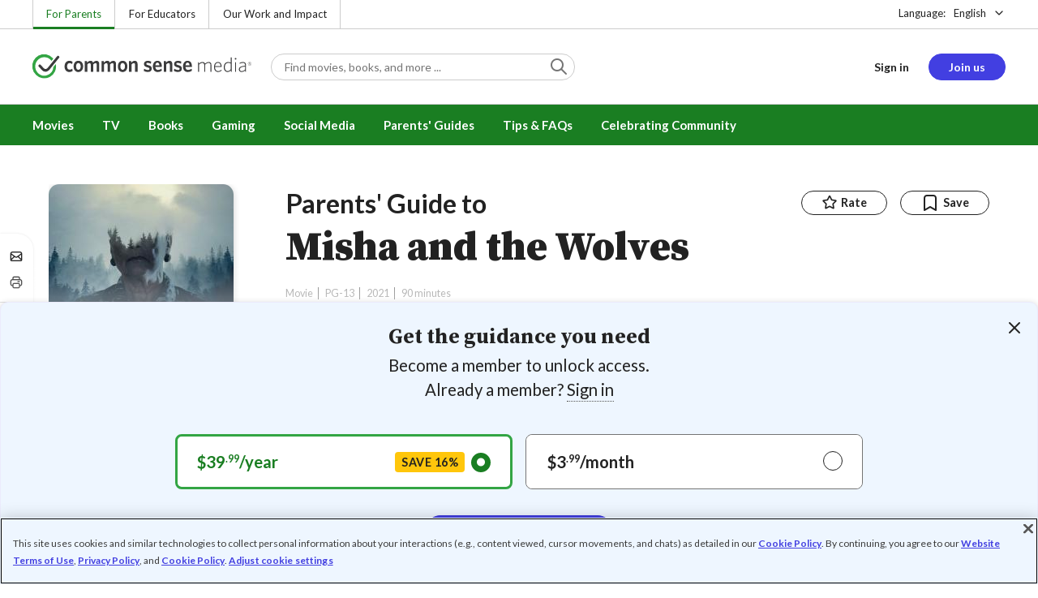

--- FILE ---
content_type: text/html; charset=UTF-8
request_url: https://www.commonsensemedia.org/movie-reviews/misha-and-the-wolves?overridden_route_name=entity.node.canonical&base_route_name=entity.node.canonical&page_manager_page=node_view&page_manager_page_variant=node_view-panels_variant-csm_review&page_manager_page_variant_weight=-10
body_size: 18753
content:
<!DOCTYPE html>
<html lang="en" dir="ltr" prefix="og: https://ogp.me/ns#">
  <head>
    <meta charset="utf-8" />
<meta name="description" content="Docu about Holocaust survivor&#039;s book reveals a secret. Read Common Sense Media&#039;s Misha and the Wolves review, age rating, and parents guide." />
<meta name="robots" content="index, follow" />
<link rel="canonical" href="https://www.commonsensemedia.org/movie-reviews/misha-and-the-wolves" />
<link rel="image_src" href="https://www.commonsensemedia.org/sites/default/files/styles/social_share_image/public/screenshots/csm-movie/mishaandthewolvescene1.jpg" />
<link rel="icon" sizes="16x16" href="/themes/custom/common_sense/images/favicons/favicon-16x16.png" />
<link rel="icon" sizes="32x32" href="/themes/custom/common_sense/images/favicons/favicon-32x32.png" />
<link rel="icon" sizes="96x96" href="/themes/custom/common_sense/images/favicons/favicon-96x96.png" />
<link rel="icon" sizes="192x192" href="/themes/custom/common_sense/images/favicons/favicon-192x192.png" />
<link rel="apple-touch-icon" sizes="180x180" href="/themes/custom/common_sense/images/favicons/apple-touch-icon-180x180.png" />
<meta property="og:site_name" content="Common Sense Media" />
<meta property="og:url" content="https://www.commonsensemedia.org/movie-reviews/misha-and-the-wolves" />
<meta property="og:title" content="Misha and the Wolves Movie Review" />
<meta property="og:description" content="Docu about Holocaust survivor&#039;s book reveals a secret. Read Common Sense Media&#039;s Misha and the Wolves review, age rating, and parents guide." />
<meta property="og:image:url" content="https://www.commonsensemedia.org/sites/default/files/styles/social_share_image/public/screenshots/csm-movie/mishaandthewolvescene1.jpg" />
<meta property="og:image:type" content="image/jpeg" />
<meta property="og:image:width" content="600" />
<meta property="og:image:height" content="315" />
<meta name="twitter:card" content="summary_large_image" />
<meta name="twitter:description" content="Docu about Holocaust survivor&#039;s book reveals a secret. Read Common Sense Media&#039;s Misha and the Wolves review, age rating, and parents guide." />
<meta name="twitter:site" content="@CommonSense" />
<meta name="twitter:title" content="Misha and the Wolves Movie Review" />
<meta name="twitter:site:id" content="29549839" />
<meta name="twitter:image" content="https://www.commonsensemedia.org/sites/default/files/styles/social_share_image/public/screenshots/csm-movie/mishaandthewolvescene1.jpg" />
<meta http-equiv="x-ua-compatible" content="IE=edge" />
<meta name="msapplication-tilecolor" content="#e3ffee" />
<meta name="msapplication-tileimage" content="sites/all/themes/common_sense/images/favicons/mstile-144x144.png" />
<meta name="Generator" content="Drupal 10 (https://www.drupal.org)" />
<meta name="MobileOptimized" content="width" />
<meta name="HandheldFriendly" content="true" />
<meta name="viewport" content="width=device-width, initial-scale=1.0" />
<link rel="alternate" type="application/rss+xml" href="/rss/reviews/movie/10/feed.xml" />
<link rel="alternate" type="application/rss+xml" href="/rss/reviews/book/all/feed.xml" />
<meta name="bingbot" content="noarchive, nocache" />
<meta http-equiv="x-dns-prefetch-control" content="on" />
<link rel="preconnect" href="//fonts.gstatic.com" crossorigin />
<link rel="preconnect" href="//cdn-ukwest.onetrust.com" crossorigin />
<link rel="preconnect" href="//d2hralswu9lj8u.cloudfront.net" crossorigin />
<link rel="preload" as="style" href="https://fonts.googleapis.com/css2?family=Lato:ital,wght@0,300;0,400;0,700;1,400&amp;family=Source+Serif+Pro:ital,wght@0,400;0,700;0,900;1,900&amp;display=swap" />
<script type="application/ld+json">{
    "@context": "https://schema.org",
    "@graph": [
        {
            "@type": "Review",
            "url": "https://www.commonsensemedia.org/movie-reviews/misha-and-the-wolves",
            "name": "Misha and the Wolves",
            "description": "Docu about Holocaust survivor\u0027s book reveals a secret.",
            "itemReviewed": {
                "@type": "Movie",
                "name": "Misha and the Wolves",
                "sameAs": "https://www.imdb.com/title/tt13648220/?ref_=nv_sr_srsg_0",
                "image": {
                    "@type": "ImageObject",
                    "representativeOfPage": "True",
                    "url": "https://www.commonsensemedia.org/sites/default/files/styles/ratio_2_3_medium/public/product-images/csm-movie/mishaandthewolvesmovieposter.jpg",
                    "width": "170",
                    "height": "255"
                },
                "duration": "PT90S",
                "dateCreated": "2021-08-11",
                "director": {
                    "@type": "Person",
                    "name": "Sam Hobkinson"
                },
                "productionCompany": {
                    "@type": "Organization",
                    "name": "Netflix"
                }
            },
            "author": {
                "@type": "Person",
                "name": "Barbara Shulgasser-Parker",
                "sameAs": "https://www.commonsensemedia.org/users/barbara-shulgasser-parker"
            },
            "publisher": {
                "@type": "Organization",
                "name": "Common Sense Media",
                "sameAs": "https://www.commonsensemedia.org"
            },
            "datePublished": "2021-08-15",
            "isFamilyFriendly": "true",
            "typicalAgeRange": "13+",
            "inLanguage": "en_US",
            "reviewRating": {
                "@type": "Rating",
                "ratingValue": "4"
            },
            "reviewBody": "Unlike the dry recitation of facts that characterizes many documentaries, \u0022Misha and the Wolves\u0022 is a lively, surprising film bursting with all the qualities that make great feature films great. All too often the trouble with a movie is that there\u0027s no one to root for, but this film offers one sympathetic character after another, and then snatches them away from us in a skillful cinematic magic act. The more information we receive, the more we are asked to alter our notions of who exactly is a hero and who is a villain, leaving us shocked and with a strange empathy for all.\r\n\r\nDirector Sam Hobkinson begins with a taut and riveting premise and then turns this well-made documentary into a kind of police procedural, with brilliant genealogist detectives combing Europe to find the truth, if a truth can be found. The movie is filled with unexpected twists that twist in on themselves. This is in many ways a tragic story of loss and an odd story of publicity-seeking as self-administered medicine for a broken spirit. Not to in any way make light of the experiences of survivors of any war, it\u0027s reasonable to suggest that alongside this film\u0027s central tragedy runs a uniquely near-comic narrative of titanic gall and almost criminal audacity wrapped around greed and exploitation. Hats off to director-writer Hobkinson for taking exactly the right tone throughout."
        }
    ]
}</script>
<link rel="dns-prefetch" href="//fonts.googleapis.com" />
<link rel="dns-prefetch" href="//fonts.gstatic.com" />
<link rel="dns-prefetch" href="//www.google-analytics.com" />
<link rel="dns-prefetch" href="//www.googletagmanager.com" />
<link rel="dns-prefetch" href="//cdn-ukwest.onetrust.com" />
<link rel="dns-prefetch" href="//d2hralswu9lj8u.cloudfront.net" />
<link rel="dns-prefetch" href="//insitez.blob.core.windows.net" />
<link rel="preconnect" href="//fonts.googleapis.com" />
<link rel="preconnect" href="//www.google-analytics.com" />
<link rel="preconnect" href="//www.googletagmanager.com" />
<link rel="preconnect" href="//cdn-ukwest.onetrust.com" />
<link rel="preconnect" href="//d2hralswu9lj8u.cloudfront.net" />
<link rel="preconnect" href="//insitez.blob.core.windows.net" />
<link rel="icon" href="/themes/custom/common_sense/favicon.ico" type="image/vnd.microsoft.icon" />
<link rel="alternate" hreflang="en" href="https://www.commonsensemedia.org/movie-reviews/misha-and-the-wolves" />
<link rel="preload" as="style" href="/sites/default/files/css/css_0TeMXwO0w4MwJ6Ygl_JUnkX4sgFv-uSQtxjRKTU56Zc.css?delta=0&amp;language=en&amp;theme=common_sense_media_theme&amp;include=[base64]" />
<link rel="preload" as="style" href="/sites/default/files/css/css_dOBZO5Dv2TqqtDs4TfFCzFG6fg19tm8uV1cPVzfmJAU.css?delta=1&amp;language=en&amp;theme=common_sense_media_theme&amp;include=[base64]" />
<link rel="preload" as="style" href="/sites/default/files/css/css_upYFn7-lTOFCkS__TJARnVnzLfQZom9ETODny7WbP44.css?delta=3&amp;language=en&amp;theme=common_sense_media_theme&amp;include=[base64]" />
<link rel="preload" as="script" href="/sites/default/files/js/js_J_0-9B1wfErhINNPiK3AlMnotNYho4Rm_TFIxMpEf6I.js?scope=footer&amp;delta=0&amp;language=en&amp;theme=common_sense_media_theme&amp;include=[base64]" />

    <title>Misha and the Wolves Movie Review | Common Sense Media</title>
    <link rel="stylesheet" media="all" href="/sites/default/files/css/css_0TeMXwO0w4MwJ6Ygl_JUnkX4sgFv-uSQtxjRKTU56Zc.css?delta=0&amp;language=en&amp;theme=common_sense_media_theme&amp;include=[base64]" />
<link rel="stylesheet" media="all" href="/sites/default/files/css/css_dOBZO5Dv2TqqtDs4TfFCzFG6fg19tm8uV1cPVzfmJAU.css?delta=1&amp;language=en&amp;theme=common_sense_media_theme&amp;include=[base64]" />
<link rel="stylesheet" media="all" href="https://fonts.googleapis.com/css2?family=Lato:ital,wght@0,300;0,400;0,700;1,400&amp;family=Source+Serif+Pro:ital,wght@0,400;0,700;0,900;1,900&amp;display=swap" />
<link rel="stylesheet" media="all" href="/sites/default/files/css/css_upYFn7-lTOFCkS__TJARnVnzLfQZom9ETODny7WbP44.css?delta=3&amp;language=en&amp;theme=common_sense_media_theme&amp;include=[base64]" />

    <script type="application/json" data-drupal-selector="drupal-settings-json">{"path":{"baseUrl":"\/","pathPrefix":"","currentPath":"node\/83819","currentPathIsAdmin":false,"isFront":false,"currentLanguage":"en","currentQuery":{"base_route_name":"entity.node.canonical","overridden_route_name":"entity.node.canonical","page_manager_page":"node_view","page_manager_page_variant":"node_view-panels_variant-csm_review","page_manager_page_variant_weight":"-10"}},"pluralDelimiter":"\u0003","suppressDeprecationErrors":true,"gtag":{"tagId":"","consentMode":false,"otherIds":[],"events":[],"additionalConfigInfo":[]},"gtm":{"tagId":null,"settings":{"data_layer":"dataLayer","include_classes":false,"allowlist_classes":"","blocklist_classes":"","include_environment":false,"environment_id":"","environment_token":""},"tagIds":["GTM-PBF6R22"]},"ajaxPageState":{"theme":"common_sense_media_theme","libraries":"[base64]"},"config":"{\u0022sitekey\u0022:\u0022MTPublic-zvDLJ75su\u0022,\u0022autoFormValidate\u0022:true,\u0022theme\u0022:\u0022basic\u0022,\u0022render\u0022:\u0022explicit\u0022,\u0022renderQueue\u0022:[],\u0022widgetSize\u0022:\u0022standard\u0022,\u0022enableOption\u0022:\u0022all\u0022,\u0022lang\u0022:\u0022en\u0022}","commonKit":{"socialShareIcons":{"selectors":{"social-share-icons":1}},"popover":{"selectors":{"popover-71a873ac-1d70-4663-a0c2-73dd302f67dc":1,"popover-3c6044c9-3bb5-4ec2-9b90-fdbcee5cb2eb":1,"popover-ff23ffa4-20e1-4d65-b436-21a54477a3df":1,"popover-d0d71364-7741-40a6-b246-23937e01f32c":1,"popover-409e825a-000d-47ad-89cc-cc1dc1c726e0":1}},"reveal":{"selectors":{"reveal-f48986f9-1cbe-4d83-ac0d-30a7f1bac25e":1,"reveal-87789161-329f-4b7d-8a51-eaffd259e58e":1,"reveal-b91bc744-e096-41c2-a46a-d416e491c3a4":1,"reveal-fa8803f7-ea3a-43cc-b21e-4509d7e08b32":1}},"slider":{"selectors":{"review-view-gallery-slider":1,"review-view-content-grid-modal-slider":1}}},"csm":{"reviewSlider":{"selectors":{"review-slider-b2885a3e-ad1b-43b8-8471-59b4e9b7eece":1,"review-slider-e2303f3c-d3b6-4cbc-a794-c3d2f81e29e6":1,"review-slider-804eff77-ad24-4f61-a716-25d5baf57f76":1}},"reviewRate":{"selectors":{"review-rate-83819-3":1,"review-rate-83819-2":1,"review-rate-83819-1":1}},"userReviewsList":{"selectors":{"user-reviews-list-692057ce-9379-44d2-b722-91052886a121":1,"user-reviews-list-da817544-0c14-4e19-a577-028ea305f5f4":1}},"reviewBuyLinks":{"selectors":{"review-buy-links-4f4fc14e-3b44-4b29-bda2-60ee8141a061":1}},"amplitude_props":{"source_org":"Common Sense Media","source_system":"Drupal 10.5.6 \u003E PHP 8.3.29","source_system_deploy_id":"live_3253","source_system_id":"7773f0c3-f5cf-442f-a548-d6af11f9945d","csm_content_title":"Misha and the Wolves","csm_content_type":"csm_review","csm_entity_group":"node","csm_entity_id":"83819","csm_entity_uuid":"1d16db5a-0937-40c0-be69-bf847600b236","page_lang":"en","csm_content_group":"Editorial Reviews","csm_review_type":"csm_movie","csm_review_target_title":"Misha and the Wolves","csm_review_target_nid":36783,"csm_review_target_uuid":"c82afc04-5343-4cec-997b-36ad46d0cb39","csm_review_rating_overall":4,"csm_review_rating_details_message":1,"csm_review_rating_details_role_model":1,"csm_review_rating_details_diversity":0,"csm_review_rating_details_violence":3,"csm_review_rating_details_sex":0,"csm_review_rating_details_language":1,"csm_review_rating_details_consumerism":0,"csm_review_rating_details_drugs":0,"csm_review_rating_age":13,"csm_review_publication_date":"2021-08-01","csm_review_selection":false,"csm_review_upcoming":false,"csm_review_has_video":false,"csm_title_genres":["Documentary"],"csm_title_topics":[],"csm_title_character_strengths":[],"csm_title_tags":["Documentary"],"csm_title_release_date":"2021","csm_title_industry_rating_mpaa":"PG-13","csm_title_industry_rating_esrb":null,"csm_title_industry_rating_tv":null,"csm_title_platforms":["Netflix"],"csm_title_has_trailer":false,"csm_title_movie_in_theaters":false,"csm_title_movie_is_streaming":true,"csm_user_roles":["anonymous"],"csm_user_state":"anonymous","csm_user_member_type":"non-member"},"ga_dimension":{"csm_content_type":"csm_review","csm_review_type":"csm_movie","csm_review_publication_date":"2021-08-01","csm_star_rating":"4","csm_age_rating":"13","csm_content_grid":"messag:1, role_m:1, violen:3, divers:0, sex:0, langua:1, consum:0, drugs:0","csm_stands_out_for":"","csm_genre_items":"Documentary","csm_topic_items":"","csm_strengths_items":"","csm_genres_topics_character_strengths":"Documentary","csm_media_creation_date":"2021","csm_outside_rating":"PG-13","csm_creator":"Netflix","csm_platform":"Netflix","csm_theater_and_DVD_status":"in-theaters:no;on-DVD:yes","csm_seal_honoree_status":"no","csm_video_included":"CSM-review:no, official-trailer:no","content_group":"Editorial Reviews","csm_user_type":["anonymous"]},"reviewAction":{"selectors":{"review-action-cbae796e-0fdb-45d5-be7f-c187d837e746":1}}},"cs":{"userLoginModal":{"selectors":{"user-login-modal-f37025a6-2aeb-4685-91ef-2b41af3b5935":1,"user-login-modal-1ec6f549-7708-4135-94fc-72f1048b7232":1,"user-login-modal-8a5dfe4e-0f0b-4673-abd1-6a7b8102c13e":1,"user-login-modal-89c6d369-52ff-44e0-9b4b-2f105be64518":1}}},"user":{"roles":["anonymous"],"uid":0,"permissionsHash":"801237e52c014394e8c69a0e75fda589b469d16b4d402682da18388285bb2cc8"}}</script>
<script src="/sites/default/files/js/js_8C_oaeIZYXWN1_5BZ40KqlXtQFU7mKY2e0J4V4lsuFY.js?scope=header&amp;delta=0&amp;language=en&amp;theme=common_sense_media_theme&amp;include=[base64]"></script>
<script src="/modules/contrib/google_tag/js/gtag.js?t8ed8b"></script>
<script src="/modules/contrib/google_tag/js/gtm.js?t8ed8b"></script>

  </head>
  <body class="path-node page-node-type-csm-review">
        <a href="#main-content" class="visually-hidden focusable">
      Skip to main content
    </a>
    <noscript><iframe src="https://www.googletagmanager.com/ns.html?id=GTM-PBF6R22"
                  height="0" width="0" style="display:none;visibility:hidden"></iframe></noscript>

      <div class="dialog-off-canvas-main-canvas" data-off-canvas-main-canvas>
    
<div class="header-wrapper">
    <div class="region region-strip row">
      <div class="col-12">
    <div class="row">
      <div id="block-headertopnav">
  
    
                  <div class="header-top-nav">
  <ul class="menu">
                <li><a href="/" class="active">For Parents</a></li>
                <li><a href="https://www.commonsense.org/education" class="">For Educators</a></li>
                <li><a href="https://www.commonsense.org" class="">Our Work and Impact</a></li>
      </ul>
</div>


  </div>
<div id="block-headerlanguageswitcher">
  
    
      
<div id="header-language-switcher" class="header-language-switcher">
  <span>Language:</span>
  <div class="dropdown">
                  <button data-placement="bottom-end" data-flip="disabled" type="button" data-toggle="dropdown" class="dropdown__toggle btn--reset">English</button>


  <div class="dropdown__menu" aria-labelledby="dropdownMenuButton">
                                                                <button class="active dropdown__item btn--reset" data-lang="en">English</button>
                                                                    <a class="coming-soon dropdown__item" data-lang="es" href="/es">Español (próximamente) - volver al inicio</a>
                      
  </div>
</div>

</div>


  </div>

    </div>
  </div>
  </div>


  <header role="banner">
          <div class="region region-header row">
      <button class="mobile-menu-button btn--reset icon-menu"></button>
  <div class="site-logo col col-lg-6">
    <a href="/" title="Click to go back to the homepage"></a>
  </div>
  <button class="mobile-search-button btn--reset icon-search"></button>
          <div id="block-headersearch">
  
    
      <div class="header-search-wrapper full-width">
  <div id="header-search" class="header-search">
    <div class="dropdown dropdown--block">
      <input class="dropdown__toggle form-control" data-toggle="dropdown" placeholder="Find movies, books, and more ..." aria-label="Find movies, books, and more ...">

      <i class="icon-search"></i>
      <div class="dropdown__menu">
        <div class="header-search-content"></div>
      </div>
    </div>
    <div class="header-search-mobile">
        <button class="btn-mobile-search btn btn--cta btn--block">Search</button>

      <h3>Or browse by category:</h3>
      <ul class="row">
        <li>
              <a class="btn btn--neutral" href="/movie-reviews">Movies</a>
</li>
        <li>
              <a class="btn btn--neutral" href="/tv-reviews">TV shows</a>
</li>
        <li>
              <a class="btn btn--neutral" href="/book-reviews">Books</a>
</li>
        <li>
              <a class="btn btn--neutral" href="/app-reviews">Apps</a>
</li>
        <li>
              <a class="btn btn--neutral" href="/game-reviews">Games</a>
</li>
        <li>
              <a class="btn btn--neutral" href="/articles">Parenting</a>
</li>
              </ul>
    </div>
  </div>
</div>


  </div>
<div id="block-headerusermenu">
  
    
      <div id="csm-header-user-menu" class="header-user-menu user-menu placeholder-loading">
  <ul class="menu menu-hierarchical">
    <li class="menu-item menu-item--depth-1 menu-item--login-placeholder">
      <a class="placeholder"></a>
    </li>
    <li class="menu-item menu-item--depth-1 menu-item--join-us-link menu-item--mobile-hamburger col-8">
      <span class="btn placeholder"></span>
    </li>
  </ul>
</div>

  </div>
<div id="block-headermobilemenu">
  
    
      
<div id="header-mobile-menu-wrapper" data-site-name=""></div>


  </div>

    
  </div>

  </header>

    <div class="region region-navigation row">
          <div id="block-headermainmenu">
  
    
      <div id="header-main-menu" class="header-main-menu">
                <ul class="menu menu-hierarchical">
    
          
            <li class="menu-item menu-item--depth-1 menu-item--expanded">
                                                                    <a id="" rel="" href="/movie-reviews">Movies</a>
        
                                <ul class="menu row">
    
          
                          <li class="menu-item menu-item--depth-2 menu-item--expanded menu-item--mobile-hidden menu-item--desktop-hidden col-12 col-lg-3 menu-item--">
                                                                    <a id="" rel="" href="/movie-reviews">Movie Reviews and Lists</a>
        
                                <ul class="menu">
    
          
                          <li class="menu-item menu-item--depth-3 menu-item--">
                                                                    <a id="" rel="" href="/movie-reviews" class="menu-link--browse-reviews">Movie Reviews</a>
        
              </li>
          
            <li class="menu-item menu-item--depth-3">
                                                                    <a id="" rel="" href="/movie-lists">Best Movie Lists</a>
        
              </li>
          
                          <li class="menu-item menu-item--depth-3 menu-item--">
                                                                    <a id="" rel="" href="/search/category/movie/tag/common-sense-selections-31822/sort/date-desc">Common Sense Selections for Movies</a>
        
              </li>
        </ul>
  
              </li>
          
                          <li class="menu-item menu-item--depth-2 menu-item--expanded menu-item--mobile-hidden menu-item--desktop-hidden col-12 col-lg-3 menu-item--">
                                                                    <a id="" rel="" href="/best-of-2021-form-submission">Marketing Campaign</a>
        
                                <ul class="menu">
    
          
                                        <li class="menu-item menu-item--depth-3 menu-item-- menu-item--content">
                  <span class="item-content">
            <a href="/lists/50-modern-movies-all-kids-should-watch-before-theyre-12" >
              <img srcset="/themes/custom/common_sense/components/commonkit/atoms/ck-image/images/ratio_16_9_small.png 350w,/themes/custom/common_sense/components/commonkit/atoms/ck-image/images/ratio_16_9_xsmall.png 240w" src="/themes/custom/common_sense/components/commonkit/atoms/ck-image/images/ratio_16_9_xsmall.png" data-src="/sites/default/files/styles/ratio_16_9_xsmall/public/menu-addons/mega-menu-image-50-modern-movies.jpg" data-srcset="/sites/default/files/styles/ratio_16_9_small/public/menu-addons/mega-menu-image-50-modern-movies.jpg 350w,/sites/default/files/styles/ratio_16_9_xsmall/public/menu-addons/mega-menu-image-50-modern-movies.jpg 240w" sizes="240px" class="image-lazy">

            </a>
            <h3><a href="/lists/50-modern-movies-all-kids-should-watch-before-theyre-12" class="link link--title" >
              50 Modern Movies All Kids Should Watch Before They&#039;re 12
            </a></h3>
          </span>
        
              </li>
        </ul>
  
              </li>
          
            <li class="menu-item menu-item--depth-2 menu-item--expanded menu-item--mobile-hidden menu-item--desktop-hidden col-12 col-lg-3">
                                                                    <a id="" rel="" href="/seal">The Common Sense Seal</a>
        
                                <ul class="menu">
    
          
                                        <li class="menu-item menu-item--depth-3 menu-item-- menu-item--content">
                  <span class="item-content">
            <a href="/search/category/movie/tag/common-sense-selections-31822/sort/date-desc" >
              <img srcset="/themes/custom/common_sense/components/commonkit/atoms/ck-image/images/ratio_16_9_small.png 350w,/themes/custom/common_sense/components/commonkit/atoms/ck-image/images/ratio_16_9_xsmall.png 240w" src="/themes/custom/common_sense/components/commonkit/atoms/ck-image/images/ratio_16_9_xsmall.png" data-src="/sites/default/files/styles/ratio_16_9_xsmall/public/menu-addons/selection-seal-350.png" data-srcset="/sites/default/files/styles/ratio_16_9_small/public/menu-addons/selection-seal-350.png 350w,/sites/default/files/styles/ratio_16_9_xsmall/public/menu-addons/selection-seal-350.png 240w" sizes="240px" class="image-lazy">

            </a>
            <h3><a href="/search/category/movie/tag/common-sense-selections-31822/sort/date-desc" class="link link--title" >
              Common Sense Selections for Movies
            </a></h3>
          </span>
        
              </li>
        </ul>
  
              </li>
        </ul>
  
              </li>
          
                          <li class="menu-item menu-item--depth-1 menu-item--expanded menu-item--">
                                                                    <a id="" rel="" href="/tv-reviews">TV</a>
        
                                <ul class="menu row">
    
          
                          <li class="menu-item menu-item--depth-2 menu-item--expanded menu-item--mobile-hidden menu-item--desktop-hidden col-12 col-lg-3 menu-item--">
                                                                    <a id="" rel="" href="/tv-reviews">TV Reviews and Lists</a>
        
                                <ul class="menu">
    
          
                          <li class="menu-item menu-item--depth-3 menu-item--">
                                                                    <a id="" rel="" href="/tv-reviews" class="menu-link--browse-reviews">TV Reviews</a>
        
              </li>
          
            <li class="menu-item menu-item--depth-3">
                                                                    <a id="" rel="" href="/tv-lists">Best TV Lists</a>
        
              </li>
          
                          <li class="menu-item menu-item--depth-3 menu-item--">
                                                                    <a id="" rel="" href="/search/category/tv/tag/common-sense-selections-31822/sort/date-desc">Common Sense Selections for TV</a>
        
              </li>
          
                          <li class="menu-item menu-item--depth-3 menu-item--">
                                                                    <a id="" rel="" href="/video/tv-reviews">Video Reviews of TV Shows</a>
        
              </li>
        </ul>
  
              </li>
          
                          <li class="menu-item menu-item--depth-2 menu-item--expanded menu-item--mobile-hidden menu-item--desktop-hidden col-12 col-lg-3 menu-item--">
                                                                    <a id="" rel="" href="/best-of-lists">Marketing Campaign</a>
        
                                <ul class="menu">
    
          
                                        <li class="menu-item menu-item--depth-3 menu-item-- menu-item--content">
                  <span class="item-content">
            <a href="/best-of-lists/best-kids-tv-shows-on-disney-plus" >
              <img srcset="/themes/custom/common_sense/components/commonkit/atoms/ck-image/images/ratio_16_9_small.png 350w,/themes/custom/common_sense/components/commonkit/atoms/ck-image/images/ratio_16_9_xsmall.png 240w" src="/themes/custom/common_sense/components/commonkit/atoms/ck-image/images/ratio_16_9_xsmall.png" data-src="/sites/default/files/styles/ratio_16_9_xsmall/public/menu-addons/mega-menu_best-kids-tv-shows-on-disney.jpg" data-srcset="/sites/default/files/styles/ratio_16_9_small/public/menu-addons/mega-menu_best-kids-tv-shows-on-disney.jpg 350w,/sites/default/files/styles/ratio_16_9_xsmall/public/menu-addons/mega-menu_best-kids-tv-shows-on-disney.jpg 240w" sizes="240px" class="image-lazy">

            </a>
            <h3><a href="/best-of-lists/best-kids-tv-shows-on-disney-plus" class="link link--title" >
              Best Kids&#039; Shows on Disney+
            </a></h3>
          </span>
        
              </li>
        </ul>
  
              </li>
          
                          <li class="menu-item menu-item--depth-2 menu-item--expanded menu-item--mobile-hidden menu-item--desktop-hidden col-12 col-lg-3 menu-item--">
                                                                    <a id="" rel="" href="/best-of-lists">Marketing Campaign</a>
        
                                <ul class="menu">
    
          
                                        <li class="menu-item menu-item--depth-3 menu-item-- menu-item--content">
                  <span class="item-content">
            <a href="/best-of-lists/best-kids-tv-shows-on-netflix" >
              <img srcset="/themes/custom/common_sense/components/commonkit/atoms/ck-image/images/ratio_16_9_small.png 350w,/themes/custom/common_sense/components/commonkit/atoms/ck-image/images/ratio_16_9_xsmall.png 240w" src="/themes/custom/common_sense/components/commonkit/atoms/ck-image/images/ratio_16_9_xsmall.png" data-src="/sites/default/files/styles/ratio_16_9_xsmall/public/menu-addons/mega-menu_best-kids-tv-shows-on-netflix.jpg" data-srcset="/sites/default/files/styles/ratio_16_9_small/public/menu-addons/mega-menu_best-kids-tv-shows-on-netflix.jpg 350w,/sites/default/files/styles/ratio_16_9_xsmall/public/menu-addons/mega-menu_best-kids-tv-shows-on-netflix.jpg 240w" sizes="240px" class="image-lazy">

            </a>
            <h3><a href="/best-of-lists/best-kids-tv-shows-on-netflix" class="link link--title" >
              Best Kids&#039; TV Shows on Netflix
            </a></h3>
          </span>
        
              </li>
        </ul>
  
              </li>
        </ul>
  
              </li>
          
            <li class="menu-item menu-item--depth-1 menu-item--expanded">
                                                                    <a id="" rel="" href="/book-reviews">Books</a>
        
                                <ul class="menu row">
    
          
            <li class="menu-item menu-item--depth-2 menu-item--expanded menu-item--mobile-hidden menu-item--desktop-hidden col-12 col-lg-3">
                                                                    <a id="" rel="" href="/book-reviews">Book Reviews and Lists</a>
        
                                <ul class="menu">
    
          
                          <li class="menu-item menu-item--depth-3 menu-item--">
                                                                    <a id="" rel="" href="/book-reviews" class="menu-link--browse-reviews">Book Reviews</a>
        
              </li>
          
            <li class="menu-item menu-item--depth-3">
                                                                    <a id="" rel="" href="/book-lists">Best Book Lists</a>
        
              </li>
          
                          <li class="menu-item menu-item--depth-3 menu-item--">
                                                                    <a id="" rel="" href="/search/category/book/tag/common-sense-selections-31822/sort/date-desc">Common Sense Selections for Books</a>
        
              </li>
        </ul>
  
              </li>
          
            <li class="menu-item menu-item--depth-2 menu-item--expanded menu-item--mobile-hidden menu-item--desktop-hidden col-12 col-lg-3">
                                                                    <a id="" rel="" href="/articles/how-to-raise-a-reader">Article About Books</a>
        
                                <ul class="menu">
    
          
                                        <li class="menu-item menu-item--depth-3 menu-item-- menu-item--content">
                  <span class="item-content">
            <a href="/articles/how-to-raise-a-reader" >
              <img srcset="/themes/custom/common_sense/components/commonkit/atoms/ck-image/images/ratio_16_9_small.png 350w,/themes/custom/common_sense/components/commonkit/atoms/ck-image/images/ratio_16_9_xsmall.png 240w" src="/themes/custom/common_sense/components/commonkit/atoms/ck-image/images/ratio_16_9_xsmall.png" data-src="/sites/default/files/styles/ratio_16_9_xsmall/public/menu-addons/2022-how-to-raise-a-reader_mega-menu.jpg" data-srcset="/sites/default/files/styles/ratio_16_9_small/public/menu-addons/2022-how-to-raise-a-reader_mega-menu.jpg 350w,/sites/default/files/styles/ratio_16_9_xsmall/public/menu-addons/2022-how-to-raise-a-reader_mega-menu.jpg 240w" sizes="240px" class="image-lazy">

            </a>
            <h3><a href="/articles/how-to-raise-a-reader" class="link link--title" >
              8 Tips for Getting Kids Hooked on Books
            </a></h3>
          </span>
        
              </li>
        </ul>
  
              </li>
          
                          <li class="menu-item menu-item--depth-2 menu-item--expanded menu-item--mobile-hidden menu-item--desktop-hidden col-12 col-lg-3 menu-item--">
                                                                    <a id="" rel="" href="/lists/growing-up-queer-thoughtful-books-about-lgbtq-youth">Marketing Campaign for Books</a>
        
                                <ul class="menu">
    
          
                                        <li class="menu-item menu-item--depth-3 menu-item-- menu-item--content">
                  <span class="item-content">
            <a href="/lists/50-books-all-kids-should-read-before-theyre-12" >
              <img srcset="/themes/custom/common_sense/components/commonkit/atoms/ck-image/images/ratio_16_9_small.png 350w,/themes/custom/common_sense/components/commonkit/atoms/ck-image/images/ratio_16_9_xsmall.png 240w" src="/themes/custom/common_sense/components/commonkit/atoms/ck-image/images/ratio_16_9_xsmall.png" data-src="/sites/default/files/styles/ratio_16_9_xsmall/public/menu-addons/mega-menu_50-books-all-kids-should-read-before-theyre-12.jpg" data-srcset="/sites/default/files/styles/ratio_16_9_small/public/menu-addons/mega-menu_50-books-all-kids-should-read-before-theyre-12.jpg 350w,/sites/default/files/styles/ratio_16_9_xsmall/public/menu-addons/mega-menu_50-books-all-kids-should-read-before-theyre-12.jpg 240w" sizes="240px" class="image-lazy">

            </a>
            <h3><a href="/lists/50-books-all-kids-should-read-before-theyre-12" class="link link--title" >
              50 Books All Kids Should Read Before They&#039;re 12
            </a></h3>
          </span>
        
              </li>
        </ul>
  
              </li>
        </ul>
  
              </li>
          
                          <li class="menu-item menu-item--depth-1 menu-item--expanded menu-item--">
                                                                    <a id="" rel="" href="/parents-ultimate-guides/gaming">Gaming</a>
        
                                <ul class="menu row">
    
          
                          <li class="menu-item menu-item--depth-2 menu-item--expanded menu-item--mobile-hidden menu-item--desktop-hidden col-12 col-lg-3 menu-item--">
                                                                    <a id="" rel="" href="/app-reviews">App Reviews and Lists</a>
        
                                <ul class="menu">
    
          
                          <li class="menu-item menu-item--depth-3 menu-item--">
                                                                    <a id="" rel="" href="/articles/parents-ultimate-guide-to-fortnite">Fortnite</a>
        
              </li>
          
                          <li class="menu-item menu-item--depth-3 menu-item--">
                                                                    <a id="" rel="" href="/articles/parents-ultimate-guide-to-minecraft">Minecraft</a>
        
              </li>
          
                          <li class="menu-item menu-item--depth-3 menu-item--">
                                                                    <a id="" rel="" href="/articles/parents-ultimate-guide-to-roblox-2024">Roblox</a>
        
              </li>
          
                          <li class="menu-item menu-item--depth-3 menu-item--">
                                                                    <a id="" rel="" href="/game-reviews" class="menu-link--browse-reviews">All Game Reviews</a>
        
              </li>
        </ul>
  
              </li>
        </ul>
  
              </li>
          
                          <li class="menu-item menu-item--depth-1 menu-item--expanded menu-item--">
                                                                    <a id="" rel="" href="/parents-ultimate-guides/social-media">Social Media</a>
        
                                <ul class="menu row">
    
          
                          <li class="menu-item menu-item--depth-2 menu-item--expanded menu-item--mobile-hidden menu-item--desktop-hidden col-12 col-lg-3 menu-item--">
                                                                    <a id="" rel="" href="/podcast-reviews">Podcast Reviews and Lists</a>
        
                                <ul class="menu">
    
          
                          <li class="menu-item menu-item--depth-3 menu-item--">
                                                                    <a id="" rel="" href="/articles/parents-ultimate-guide-to-social-media">Social Media</a>
        
              </li>
          
                          <li class="menu-item menu-item--depth-3 menu-item--">
                                                                    <a id="" rel="" href="/articles/parents-ultimate-guide-to-snapchat">Snapchat</a>
        
              </li>
          
                          <li class="menu-item menu-item--depth-3 menu-item--">
                                                                    <a id="" rel="" href="/articles/parents-ultimate-guide-to-instagram">Instagram</a>
        
              </li>
          
                          <li class="menu-item menu-item--depth-3 menu-item--">
                                                                    <a id="" rel="" href="/articles/parents-ultimate-guide-to-tiktok">TikTok</a>
        
              </li>
        </ul>
  
              </li>
        </ul>
  
              </li>
          
                          <li class="menu-item menu-item--depth-1 menu-item--expanded menu-item--">
                                                                    <a id="" rel="" href="/parents-ultimate-guides">Parents&#039; Guides</a>
        
                                <ul class="menu row">
    
          
                          <li class="menu-item menu-item--depth-2 menu-item--expanded col-12 col-lg-3 menu-item--">
                                                                    <a id="" rel="" href="/articles">By Age &amp; Stage</a>
        
                                <ul class="menu">
    
          
                          <li class="menu-item menu-item--depth-3 menu-item--">
                                                                    <a id="" rel="" href="/articles/parents-ultimate-guide-to-your-2-to-4-year-olds-digital-world">Preschoolers (2-4)</a>
        
              </li>
          
                          <li class="menu-item menu-item--depth-3 menu-item--">
                                                                    <a id="" rel="" href="/articles/parents-ultimate-guide-to-your-5-to-7-year-olds-digital-world">Little Kids (5-7)</a>
        
              </li>
          
                          <li class="menu-item menu-item--depth-3 menu-item--">
                                                                    <a id="" rel="" href="/articles/parents-ultimate-guide-to-your-7-to-9-year-olds-digital-world">Big Kids (7-9)</a>
        
              </li>
          
                          <li class="menu-item menu-item--depth-3 menu-item--">
                                                                    <a id="" rel="" href="/articles/parents-ultimate-guide-to-your-10-to-12-year-olds-digital-world">Tweens (10-12)</a>
        
              </li>
          
                          <li class="menu-item menu-item--depth-3 menu-item--">
                                                                    <a id="" rel="" href="/articles/parents-ultimate-guide-to-your-13-to-15-year-olds-digital-world">Teens (13-15)</a>
        
              </li>
        </ul>
  
              </li>
          
                          <li class="menu-item menu-item--depth-2 menu-item--expanded col-12 col-lg-3 menu-item--">
                                                                    <a id="" rel="" href="/articles">By Topic</a>
        
                                <ul class="menu">
    
          
                          <li class="menu-item menu-item--depth-3 menu-item--">
                                                                    <a id="" rel="" href="/articles/parents-ultimate-guide-to-managing-digital-parenting-anxiety">Digital Parenting Anxiety</a>
        
              </li>
          
                          <li class="menu-item menu-item--depth-3 menu-item--">
                                                                    <a id="" rel="" href="/articles/parents-ultimate-guide-to-first-phones-2024">First Phones</a>
        
              </li>
          
                          <li class="menu-item menu-item--depth-3 menu-item--">
                                                                    <a id="" rel="" href="/articles/parents-ultimate-guide-to-social-media-2024">Social Media</a>
        
              </li>
          
                          <li class="menu-item menu-item--depth-3 menu-item--">
                                                                    <a id="" rel="" href="/articles/parents-ultimate-guide-to-parental-controls">Parental Controls</a>
        
              </li>
          
                          <li class="menu-item menu-item--depth-3 menu-item--">
                                                                    <a id="" rel="" href="/articles/parents-ultimate-guide-to-ai-companions-and-relationships">AI Companions</a>
        
              </li>
          
                          <li class="menu-item menu-item--depth-3 menu-item--">
                                                                    <a id="" rel="" href="/articles/parents-ultimate-guide-to-generative-ai">Generative AI</a>
        
              </li>
        </ul>
  
              </li>
          
                          <li class="menu-item menu-item--depth-2 menu-item--expanded menu-item--mobile-hidden col-12 col-lg-3 menu-item--">
                                                                    <a id="" rel="" href="/articles">What&#039;s New</a>
        
                                <ul class="menu">
    
          
                                        <li class="menu-item menu-item--depth-3 menu-item-- menu-item--content">
                  <span class="item-content">
            <a href="/articles/parents-ultimate-guide-how-to-set-parent-controls-on-roblox" >
              <img srcset="/themes/custom/common_sense/components/commonkit/atoms/ck-image/images/ratio_16_9_small.png 350w,/themes/custom/common_sense/components/commonkit/atoms/ck-image/images/ratio_16_9_xsmall.png 240w" src="/themes/custom/common_sense/components/commonkit/atoms/ck-image/images/ratio_16_9_xsmall.png" data-src="/sites/default/files/styles/ratio_16_9_xsmall/public/blog/screenshot-2024-12-03-at-3.20.16-pm.png" data-srcset="/sites/default/files/styles/ratio_16_9_small/public/blog/screenshot-2024-12-03-at-3.20.16-pm.png 350w,/sites/default/files/styles/ratio_16_9_xsmall/public/blog/screenshot-2024-12-03-at-3.20.16-pm.png 240w" sizes="240px" class="image-lazy">

            </a>
            <h3><a href="/articles/parents-ultimate-guide-how-to-set-parent-controls-on-roblox" class="link link--title" >
              Parents&#039; Ultimate Guide: How to Set Parent Controls on Roblox
            </a></h3>
          </span>
        
              </li>
          
                          <li class="menu-item menu-item--depth-3 menu-item--">
                                                                    <a id="" rel="" href="/parents-ultimate-guides">All Parents&#039; Ultimate Guides</a>
        
              </li>
        </ul>
  
              </li>
        </ul>
  
              </li>
          
                          <li class="menu-item menu-item--depth-1 menu-item--expanded menu-item--">
                                                                    <a id="" rel="" href="/articles">Tips &amp; FAQs</a>
        
                                <ul class="menu row">
    
          
                          <li class="menu-item menu-item--depth-2 menu-item--expanded menu-item--mobile-hidden menu-item--desktop-hidden col-12 col-lg-3 menu-item--">
                                                                    <a id="" rel="" href="/articles">Column 1</a>
        
                                <ul class="menu">
    
          
                          <li class="menu-item menu-item--depth-3 menu-item--">
                                                                    <a id="" rel="" href="/family-tech-planners">Family Tech Planners</a>
        
              </li>
          
                          <li class="menu-item menu-item--depth-3 menu-item--">
                                                                    <a id="" rel="" href="/digital-skills">Digital Skills</a>
        
              </li>
          
                          <li class="menu-item menu-item--depth-3 menu-item--">
                                                                    <a id="" rel="" href="/articles">All Articles</a>
        
              </li>
        </ul>
  
              </li>
          
                          <li class="menu-item menu-item--depth-2 menu-item--expanded menu-item--mobile-hidden menu-item--desktop-hidden col-12 col-lg-3 menu-item--">
                                                                    <a id="" rel="" href="/carpool-conversations">Column 2</a>
        
                                <ul class="menu">
    
          
                                        <li class="menu-item menu-item--depth-3 menu-item-- menu-item--content">
                  <span class="item-content">
            <a href="/carpool-conversations" >
              <img srcset="/themes/custom/common_sense/components/commonkit/atoms/ck-image/images/ratio_16_9_small.png 350w,/themes/custom/common_sense/components/commonkit/atoms/ck-image/images/ratio_16_9_xsmall.png 240w" src="/themes/custom/common_sense/components/commonkit/atoms/ck-image/images/ratio_16_9_xsmall.png" data-src="/sites/default/files/styles/ratio_16_9_xsmall/public/menu-addons/carpool-coversations_thumbnail-final_1000x563.png" data-srcset="/sites/default/files/styles/ratio_16_9_small/public/menu-addons/carpool-coversations_thumbnail-final_1000x563.png 350w,/sites/default/files/styles/ratio_16_9_xsmall/public/menu-addons/carpool-coversations_thumbnail-final_1000x563.png 240w" sizes="240px" class="image-lazy">

            </a>
            <h3><a href="/carpool-conversations" class="link link--title" >
              Carpool Conversations
            </a></h3>
          </span>
        
              </li>
        </ul>
  
              </li>
          
                          <li class="menu-item menu-item--depth-2 menu-item--expanded menu-item--mobile-hidden menu-item--desktop-hidden col-12 col-lg-3 menu-item--">
                                                                    <a id="" rel="" href="/two-truths-and-ai">Column 3</a>
        
                                <ul class="menu">
    
          
                                        <li class="menu-item menu-item--depth-3 menu-item-- menu-item--content">
                  <span class="item-content">
            <a href="/two-truths-and-ai" >
              <img srcset="/themes/custom/common_sense/components/commonkit/atoms/ck-image/images/ratio_16_9_small.png 350w,/themes/custom/common_sense/components/commonkit/atoms/ck-image/images/ratio_16_9_xsmall.png 240w" src="/themes/custom/common_sense/components/commonkit/atoms/ck-image/images/ratio_16_9_xsmall.png" data-src="/sites/default/files/styles/ratio_16_9_xsmall/public/menu-addons/2-truths-and-ai-answer-key_social-share.jpg" data-srcset="/sites/default/files/styles/ratio_16_9_small/public/menu-addons/2-truths-and-ai-answer-key_social-share.jpg 350w,/sites/default/files/styles/ratio_16_9_xsmall/public/menu-addons/2-truths-and-ai-answer-key_social-share.jpg 240w" sizes="240px" class="image-lazy">

            </a>
            <h3><a href="/two-truths-and-ai" class="link link--title" >
              Two Truths &amp; AI
            </a></h3>
          </span>
        
              </li>
        </ul>
  
              </li>
        </ul>
  
              </li>
          
                          <li class="menu-item menu-item--depth-1 menu-item--expanded menu-item--">
                                                                    <a id="" rel="" href="/celebrating-community">Celebrating Community</a>
        
                                <ul class="menu row">
    
          
                          <li class="menu-item menu-item--depth-2 menu-item--expanded menu-item--mobile-hidden menu-item--desktop-hidden col-12 col-lg-3 menu-item--">
                                                                    <a id="" rel="" href="/celebrate-latino-culture">Menu for Latino Content</a>
        
                                <ul class="menu">
    
          
                          <li class="menu-item menu-item--depth-3 menu-item--">
                                                                    <a id="" rel="" href="/celebrate-latino-culture">Latino Culture</a>
        
              </li>
          
                          <li class="menu-item menu-item--depth-3 menu-item--">
                                                                    <a id="" rel="" href="/celebrate-black-voices">Black Voices</a>
        
              </li>
          
                          <li class="menu-item menu-item--depth-3 menu-item--">
                                                                    <a id="" rel="" href="/celebrate-asian-stories">Asian Stories</a>
        
              </li>
          
                          <li class="menu-item menu-item--depth-3 menu-item--">
                                                                    <a id="" rel="" href="/celebrate-native-narratives">Native Narratives</a>
        
              </li>
          
                          <li class="menu-item menu-item--depth-3 menu-item--">
                                                                    <a id="" rel="" href="/celebrate-lgbtq-pride">LGBTQ+ Pride</a>
        
              </li>
          
                          <li class="menu-item menu-item--depth-3 menu-item--">
                                                                    <a id="" rel="" href="/exploring-the-jewish-experience">Jewish Experiences</a>
        
              </li>
          
                          <li class="menu-item menu-item--depth-3 menu-item--">
                                                                    <a id="" rel="" href="/best-for-diversity-for-kids">Best of Diverse Representation List</a>
        
              </li>
        </ul>
  
              </li>
          
                          <li class="menu-item menu-item--depth-2 menu-item--expanded menu-item--mobile-hidden menu-item--desktop-hidden col-12 col-lg-3 menu-item--">
                                                                    <a id="" rel="" href="/lists/powerful-stories-about-martin-luther-king-jr">FACE English Column 2</a>
        
                                <ul class="menu">
    
          
                                        <li class="menu-item menu-item--depth-3 menu-item-- menu-item--content">
                  <span class="item-content">
            <a href="/lists/multicultural-books" >
              <img srcset="/themes/custom/common_sense/components/commonkit/atoms/ck-image/images/ratio_16_9_small.png 350w,/themes/custom/common_sense/components/commonkit/atoms/ck-image/images/ratio_16_9_xsmall.png 240w" src="/themes/custom/common_sense/components/commonkit/atoms/ck-image/images/ratio_16_9_xsmall.png" data-src="/sites/default/files/styles/ratio_16_9_xsmall/public/menu-addons/mega-menu_multicultural-books.jpg" data-srcset="/sites/default/files/styles/ratio_16_9_small/public/menu-addons/mega-menu_multicultural-books.jpg 350w,/sites/default/files/styles/ratio_16_9_xsmall/public/menu-addons/mega-menu_multicultural-books.jpg 240w" sizes="240px" class="image-lazy">

            </a>
            <h3><a href="/lists/multicultural-books" class="link link--title" >
              Multicultural Books
            </a></h3>
          </span>
        
              </li>
        </ul>
  
              </li>
          
                          <li class="menu-item menu-item--depth-2 menu-item--expanded menu-item--mobile-hidden menu-item--desktop-hidden col-12 col-lg-3 menu-item--">
                                                                    <a id="" rel="" href="/articles/festive-lunar-new-year-activities-for-kids-and-teens">FACE English Column 3</a>
        
                                <ul class="menu">
    
          
                                        <li class="menu-item menu-item--depth-3 menu-item-- menu-item--content">
                  <span class="item-content">
            <a href="/articles/youtube-kids-channels-with-diverse-representations" >
              <img srcset="/themes/custom/common_sense/components/commonkit/atoms/ck-image/images/ratio_16_9_small.png 350w,/themes/custom/common_sense/components/commonkit/atoms/ck-image/images/ratio_16_9_xsmall.png 240w" src="/themes/custom/common_sense/components/commonkit/atoms/ck-image/images/ratio_16_9_xsmall.png" data-src="/sites/default/files/styles/ratio_16_9_xsmall/public/menu-addons/mega-menu_youtube-kids-channels-with-diverse-representations.jpg" data-srcset="/sites/default/files/styles/ratio_16_9_small/public/menu-addons/mega-menu_youtube-kids-channels-with-diverse-representations.jpg 350w,/sites/default/files/styles/ratio_16_9_xsmall/public/menu-addons/mega-menu_youtube-kids-channels-with-diverse-representations.jpg 240w" sizes="240px" class="image-lazy">

            </a>
            <h3><a href="/articles/youtube-kids-channels-with-diverse-representations" class="link link--title" >
              YouTube Channels with Diverse Representations
            </a></h3>
          </span>
        
              </li>
        </ul>
  
              </li>
          
                          <li class="menu-item menu-item--depth-2 menu-item--expanded menu-item--mobile-hidden menu-item--desktop-hidden col-12 col-lg-3 menu-item--">
                                                                    <a id="" rel="" href="https://www.youtube.com/playlist?list=PLxc-QYpD02ma4DSSodguGUVMLcwCj9BtO">FACE English Column 4</a>
        
                                <ul class="menu">
    
          
                                        <li class="menu-item menu-item--depth-3 menu-item-- menu-item--content">
                  <span class="item-content">
            <a href="/lists/podcasts-with-diverse-characters-and-stories" >
              <img srcset="/themes/custom/common_sense/components/commonkit/atoms/ck-image/images/ratio_16_9_small.png 350w,/themes/custom/common_sense/components/commonkit/atoms/ck-image/images/ratio_16_9_xsmall.png 240w" src="/themes/custom/common_sense/components/commonkit/atoms/ck-image/images/ratio_16_9_xsmall.png" data-src="/sites/default/files/styles/ratio_16_9_xsmall/public/menu-addons/mega-menu_podcasts-with-diverse-characters-and-stories.jpg" data-srcset="/sites/default/files/styles/ratio_16_9_small/public/menu-addons/mega-menu_podcasts-with-diverse-characters-and-stories.jpg 350w,/sites/default/files/styles/ratio_16_9_xsmall/public/menu-addons/mega-menu_podcasts-with-diverse-characters-and-stories.jpg 240w" sizes="240px" class="image-lazy">

            </a>
            <h3><a href="/lists/podcasts-with-diverse-characters-and-stories" class="link link--title" >
              Podcasts with Diverse Characters and Stories
            </a></h3>
          </span>
        
              </li>
        </ul>
  
              </li>
        </ul>
  
              </li>
          
            <li class="menu-item menu-item--depth-1 menu-item--desktop-hidden">
                                                                    <a id="" rel="" href="/donate">Donate</a>
        
              </li>
        </ul>
  


</div>



  </div>

      </div>

</div>

<div class="page-wrapper">
  <div id="nav-overlay"></div>

  <div id="content" role="main">
    

    <a id="main-content"></a>

      <div class="region region-content">
    <div data-drupal-messages-fallback class="hidden"></div><div>
  
    
      <div class="review-view">
  <div class="row">
    <div class="col-12 col-lg-9 page-left-column">
      <div class="review-view-top review-teaser-parent row">
  <div class="col">
    <h3 id="review-view-top-intro" class="title-intro col-12"><strong>      Parents' Guide to  </strong></h3>
    <h1 class="heading--sourceserifpro col-12">Misha and the Wolves</h1>
    <div class="review-product-summary">
      <span>
                                                                            Movie
          
              
          </span>      <span>
                                                                            PG-13
          
              
          </span>      <span>
                                                                            2021
          
              
          </span>      <span>
                                                                            90 minutes
          
              
          </span>  </div>

    <div class="review-view-top-actions row">
      <span class="user-login-modal-review-rate user-login-modal" id="user-login-modal-89c6d369-52ff-44e0-9b4b-2f105be64518">  <a class="btn--neutral btn--sm review-rate btn btn--block" data-id="83819" data-delta="1" data-text="Rate" rel="nofollow" id="review-rate-83819-1">&nbsp;</a>
</span>




            <span id="user-login-modal-8a5dfe4e-0f0b-4673-abd1-6a7b8102c13e" class="user-login-modal">        <button id="review-action-cbae796e-0fdb-45d5-be7f-c187d837e746" class="review-action review-favorite btn btn--neutral" data-id="83819" data-delta="1" data-action="favorite"><span></span></button>


      </span>


    </div>
  </div>
  <div class="review-image">
  <img alt="Misha and the Wolves Poster Image" srcset="/themes/custom/common_sense/components/commonkit/atoms/ck-image/images/ratio_2_3_xlarge.png 338w,/themes/custom/common_sense/components/commonkit/atoms/ck-image/images/ratio_2_3_large.png 228w,/themes/custom/common_sense/components/commonkit/atoms/ck-image/images/ratio_2_3_medium.png 170w,/themes/custom/common_sense/components/commonkit/atoms/ck-image/images/ratio_2_3_small.png 100w" src="/themes/custom/common_sense/components/commonkit/atoms/ck-image/images/ratio_2_3_small.png" data-src="/sites/default/files/styles/ratio_2_3_small/public/product-images/csm-movie/mishaandthewolvesmovieposter.jpg" data-srcset="/sites/default/files/styles/ratio_2_3_xlarge/public/product-images/csm-movie/mishaandthewolvesmovieposter.jpg 338w,/sites/default/files/styles/ratio_2_3_large/public/product-images/csm-movie/mishaandthewolvesmovieposter.jpg 228w,/sites/default/files/styles/ratio_2_3_medium/public/product-images/csm-movie/mishaandthewolvesmovieposter.jpg 170w,/sites/default/files/styles/ratio_2_3_small/public/product-images/csm-movie/mishaandthewolvesmovieposter.jpg 100w" sizes="(min-width: 970px) 228px,(min-width: 768px) 170px,100px" class="image-lazy">

      <a href="/movie-reviews/misha-and-the-wolves"></a>
  </div>

</div>

                  <div id="user-plus-gate" class="user-plus-gate review-page" data-id="83819" data-type="csm_review" data-soft="1"></div>

            <div id="review-view-tab" class="review-view-tab" data-id="83819">
  <div id="tab-cfafccf5-5473-4a68-9fe9-2d394500f8a4" class="tab">
  <ul class="tab__nav" role="tablist">
          <li class="tab__item">
                                        <a href="#tab-cfafccf5-5473-4a68-9fe9-2d394500f8a40" data-toggle="tab" role="tab" data-type="review" class="active">  <span>Common Sense Says</span>
</a>
      </li>
          <li class="tab__item">
                                        <a href="#tab-cfafccf5-5473-4a68-9fe9-2d394500f8a41" data-toggle="tab" role="tab" data-type="adult">  <span>Parents Say</span>
  <span class="count">
    1 Review  </span>
</a>
      </li>
          <li class="tab__item">
                                        <a href="#tab-cfafccf5-5473-4a68-9fe9-2d394500f8a42" data-toggle="tab" role="tab" data-type="child">  <span>Kids Say</span>
  <span class="count">
    1 Review  </span>
</a>
      </li>
          </ul>
  <div class="tab__content">
                            <div id="tab-cfafccf5-5473-4a68-9fe9-2d394500f8a40" class="tab__pane active" role="tabpanel">
              



<div id="review-view-content-main" class="review-view-content-main">
  <div class="review-view-content-main-wrapper">
    <h3>Common Sense Media Review</h3>
    <p class="review-view-author">
      


<span  class="avatar avatar--xsmall"><img alt="Barbara Shulgasser-Parker" src="/themes/custom/common_sense/components/commonkit/atoms/ck-image/images/ratio_1_1_xsmall.png" data-src="/sites/default/files/styles/ratio_1_1_xsmall/public/user-pictures/2763771.jpeg" class="image-lazy"></span>

    <span>By <strong>  <a class="link" href="/bio/barbara-shulgasser-parker">Barbara Shulgasser-Parker</a>

</strong><span class="fixed-left">,</span>
  based on child development research.  <a class="link" href="/about-us/our-mission/about-our-ratings">How do we rate?</a>
</span>
</p>

        <div class="review-view-rate review-view-card">
              <div class="review-rating">
      <span id="rating-5acb359f-b1db-4227-b39e-93c01cd83223" class="rating rating--inline rating--xlg">
      <span class="rating__age">
      age 13+
    </span>
  </span>






        <span id="rating-1d69fe1a-71ed-4b92-b59c-b5bbbe7f8e24" class="rating rating--inline rating--lg">
      

    

      <span class="rating__score" role="img">
                                                            <i  class="active"></i>
                                                <i  class="icon-star-solid active"></i>
                                                <i  class="icon-star-solid active"></i>
                                                <i  class="icon-star-solid active"></i>
                                                <i  class="icon-star-solid active"></i>
                                      <i  class="icon-star-solid"></i>
      

      </span>

          </span>






  </div>

            <p class="review-view-summary-oneliner">Docu about Holocaust survivor's book reveals a secret.</p>
    </div>
                                                                                                                                                              <div id="review-view-content-grid" class="review-view-content-grid">
  <div class="row">
          <div class="col-12">
        <div class="content-grid-item review-view-card review-view-box--formatted">
          <div class="content-grid-title review-view-card-title">
            <h1 class="heading-4">Parents Need to Know</h1>
          </div>
          <div class="content-grid-content">
            <button id="content-grid-item-parents-need-know" data-start-at="0" class="rating rating--sm" data-toggle="modal" data-target="review-view-content-grid-modal">
              <span class="rating__teaser rating__teaser-long" role="img">
                                                                <p>Parents need to know that <em>Misha and the Wolves</em> is a surprising 2021 documentary that touches on images and descriptions of Nazi brutality against Jews and others during World War II. A Belgian woman in Massachusetts tells the story of her agonized childhood survival after the Nazis took her parents. While…</p>

              </span>
            </button>
          </div>
        </div>
      </div>
              <div class="col-12 col-md-6">
        <div class="content-grid-item review-view-card">
          <div class="content-grid-title review-view-card-title">
            <h1 class="heading-4">Why Age 13+?</h1>
          </div>
                                                                        <div class="content-grid-content" data-text="&lt;p&gt;Archival images of Nazi brutality are interspersed throughout. Starved prisoners are shown in Nazi concentration camps. Story recounts torture and murder of Nazi-held prisoners.&lt;/p&gt;
">
              <button id="content-grid-item-violence" data-start-at="1" class="rating rating--sm rating--interactive">
          <span class="rating__label">Violence &amp; Scariness</span>
  

    

      <span class="rating__score" role="img">
                                                            <i  class="active"></i>
                                                <i  class="icon-circle-solid active"></i>
                                                <i  class="icon-circle-solid active"></i>
                                                <i  class="icon-circle-solid active"></i>
                                      <i  class="icon-circle-solid"></i>
                                      <i  class="icon-circle-solid"></i>
      

      </span>

          <span class="rating__teaser">
        <p>Archival images of Nazi brutality are interspersed throughout. Starved prisoners</p>

      </span>
          </button>






            </div>
                                                                        <div class="content-grid-content" data-text="&lt;p&gt;&quot;Hell.&quot;&lt;/p&gt;
">
              <button id="content-grid-item-language" data-start-at="2" class="rating rating--sm rating--interactive">
          <span class="rating__label">Language</span>
  

    

      <span class="rating__score" role="img">
                                                            <i  class="active"></i>
                                                <i  class="icon-circle-solid active"></i>
                                      <i  class="icon-circle-solid"></i>
                                      <i  class="icon-circle-solid"></i>
                                      <i  class="icon-circle-solid"></i>
                                      <i  class="icon-circle-solid"></i>
      

      </span>

          <span class="rating__teaser">
        <p>"Hell."</p>

      </span>
          </button>






            </div>
                                                                        <div class="content-grid-content" data-text="">
              <button id="content-grid-item-sex" data-start-at="2" class="rating rating--sm rating--interactive rating--disabled">
          <span class="rating__label">Sex, Romance &amp; Nudity</span>
  

    

      <span class="rating__score" role="img">
          Not present      </span>

          </button>






            </div>
                                                                        <div class="content-grid-content" data-text="">
              <button id="content-grid-item-consumerism" data-start-at="2" class="rating rating--sm rating--interactive rating--disabled">
          <span class="rating__label">Products &amp; Purchases</span>
  

    

      <span class="rating__score" role="img">
          Not present      </span>

          </button>






            </div>
                                                                        <div class="content-grid-content" data-text="">
              <button id="content-grid-item-drugs" data-start-at="2" class="rating rating--sm rating--interactive rating--disabled">
          <span class="rating__label">Drinking, Drugs &amp; Smoking</span>
  

    

      <span class="rating__score" role="img">
          Not present      </span>

          </button>






            </div>
                  </div>
      </div>
          <div class="col-12 col-md-6">
        <div class="content-grid-item review-view-card">
          <div class="content-grid-title review-view-card-title">
            <h1 class="heading-4">Any Positive Content?</h1>
          </div>
                                                                        <div class="content-grid-content" data-text="&lt;p&gt;People have their complex reasons for doing things, and they aren&#039;t always obvious.&lt;/p&gt;
">
              <button id="content-grid-item-message" data-start-at="3" class="rating rating--sm rating--interactive">
          <span class="rating__label">Positive Messages</span>
  

    

      <span class="rating__score" role="img">
                                                            <i  class="active"></i>
                                                <i  class="icon-circle-solid active"></i>
                                      <i  class="icon-circle-solid"></i>
                                      <i  class="icon-circle-solid"></i>
                                      <i  class="icon-circle-solid"></i>
                                      <i  class="icon-circle-solid"></i>
      

      </span>

          <span class="rating__teaser">
        <p>People have their complex reasons for doing things, and they aren't always obvio</p>

      </span>
          </button>






            </div>
                                                                        <div class="content-grid-content" data-text="&lt;p&gt;A publisher dreaming of success is pressed by a devastating lawsuit to look for answers. A sympathetic protagonist forces us to question our sympathies.&lt;/p&gt;
">
              <button id="content-grid-item-role_model" data-start-at="4" class="rating rating--sm rating--interactive">
          <span class="rating__label">Positive Role Models</span>
  

    

      <span class="rating__score" role="img">
                                                            <i  class="active"></i>
                                                <i  class="icon-circle-solid active"></i>
                                      <i  class="icon-circle-solid"></i>
                                      <i  class="icon-circle-solid"></i>
                                      <i  class="icon-circle-solid"></i>
                                      <i  class="icon-circle-solid"></i>
      

      </span>

          <span class="rating__teaser">
        <p>A publisher dreaming of success is pressed by a devastating lawsuit to look for </p>

      </span>
          </button>






            </div>
                                                                        <div class="content-grid-content" data-text="">
              <button id="content-grid-item-diversity" data-start-at="4" class="rating rating--sm rating--interactive rating--disabled">
          <span class="rating__label">Diverse Representations</span>
  

    

      <span class="rating__score" role="img">
          Not present      </span>

          </button>






            </div>
                  </div>
      </div>
      </div>

                                                                                                                                                                                                          <div id="review-view-content-grid-modal" data-back="1" class="modal fade" tabindex="-1" role="dialog">
  <div class="modal__dialog" role="document">
    <button data-dismiss="modal" class="close" aria-label="Close"></button>

              <div class="modal__body">
                                  <div id="review-view-content-grid-modal-slider" class="slider slider--lazy" data-config="{&quot;type&quot;:&quot;carousel&quot;,&quot;lazy&quot;:true,&quot;perView&quot;:1,&quot;perViewMove&quot;:true,&quot;touchRatio&quot;:1,&quot;swipeThreshold&quot;:false,&quot;dragThreshold&quot;:false,&quot;arrows&quot;:true,&quot;bullets&quot;:false,&quot;breakpoints&quot;:{&quot;xs&quot;:{&quot;swipeThreshold&quot;:80,&quot;dragThreshold&quot;:120},&quot;sm&quot;:{&quot;swipeThreshold&quot;:80,&quot;dragThreshold&quot;:120},&quot;md&quot;:{&quot;swipeThreshold&quot;:80,&quot;dragThreshold&quot;:120}}}">
  <div class="slider__track-wrapper">
    <div class="slider__track" data-glide-el="track">
      <ul class="slider__slides">
                  <li class="slider__slide">
                  <h3>Parents Need to Know</h3>
      <div class="paragraph-inline paragraph-formatted">
        <p>Parents need to know that <em>Misha and the Wolves</em> is a surprising 2021 documentary that touches on images and descriptions of Nazi brutality against Jews and others during World War II. A Belgian woman in Massachusetts tells the story of her agonized childhood survival after the Nazis took her parents. While descriptions and images of violence from the era would be expected in a Holocaust documentary, this story takes a turn beyond, as the woman sues the publisher of her memoir and opens herself to scrutiny and the revelation of a devastating truth. Language includes "hell."</p>

                            <p>To stay in the loop on more movies like this, you can sign up for weekly <a class="link link--cta" href="/newsletters">Family Movie Night emails</a>
.</p>
              </div>
    
          </li>
                  <li class="slider__slide">
                      <div class="">
            <h3>Violence &amp; Scariness</h3>
            <div id="rating-8a4720ec-8c1b-451f-b533-dc53d90f0f87" class="rating">
      

    

      <span class="rating__score" role="img">
                                                            <i  class="active"></i>
                                                <i  class="icon-circle-solid active"></i>
                                                <i  class="icon-circle-solid active"></i>
                                                <i  class="icon-circle-solid active"></i>
                                      <i  class="icon-circle-solid"></i>
                                      <i  class="icon-circle-solid"></i>
      

      </span>

          <span class="rating__teaser">
        some
      </span>
          </div>






            <p>Archival images of Nazi brutality are interspersed throughout. Starved prisoners are shown in Nazi concentration camps. Story recounts torture and murder of Nazi-held prisoners.</p>

                            <div class="content-grid-item-extra">
          <p class="icon-flag-solid">
        <strong>Did you know you can flag iffy content?</strong>
        Adjust limits for Violence &amp; Scariness in your kid's entertainment guide.      </p>
          <a class="content-grid-item-extra-action btn btn--primary btn--lg" data-type="movie" href="/movie-reviews">Get started</a>

        <button data-dismiss="modal" aria-label="Close" class="btn btn--neutral btn--lg">Close</button>

      </div>

                      </div>
        
          </li>
                  <li class="slider__slide">
                      <div class="">
            <h3>Language</h3>
            <div id="rating-44ade43d-6ffe-4d66-9852-6cb72ef22a1c" class="rating">
      

    

      <span class="rating__score" role="img">
                                                            <i  class="active"></i>
                                                <i  class="icon-circle-solid active"></i>
                                      <i  class="icon-circle-solid"></i>
                                      <i  class="icon-circle-solid"></i>
                                      <i  class="icon-circle-solid"></i>
                                      <i  class="icon-circle-solid"></i>
      

      </span>

          <span class="rating__teaser">
        very little
      </span>
          </div>






            <p>"Hell."</p>

                            <div class="content-grid-item-extra">
          <p class="icon-flag-solid">
        <strong>Did you know you can flag iffy content?</strong>
        Adjust limits for Language in your kid's entertainment guide.      </p>
          <a class="content-grid-item-extra-action btn btn--primary btn--lg" data-type="movie" href="/movie-reviews">Get started</a>

        <button data-dismiss="modal" aria-label="Close" class="btn btn--neutral btn--lg">Close</button>

      </div>

                      </div>
        
          </li>
                  <li class="slider__slide">
                      <div class="">
            <h3>Positive Messages</h3>
            <div id="rating-b7f5a123-d70f-49a3-acfd-56c67b41c665" class="rating">
      

    

      <span class="rating__score" role="img">
                                                            <i  class="active"></i>
                                                <i  class="icon-circle-solid active"></i>
                                      <i  class="icon-circle-solid"></i>
                                      <i  class="icon-circle-solid"></i>
                                      <i  class="icon-circle-solid"></i>
                                      <i  class="icon-circle-solid"></i>
      

      </span>

          <span class="rating__teaser">
        very little
      </span>
          </div>






            <p>People have their complex reasons for doing things, and they aren't always obvious.</p>

                      </div>
        
          </li>
                  <li class="slider__slide">
                      <div class="">
            <h3>Positive Role Models</h3>
            <div id="rating-2e50cf4a-fb5d-4fd9-945a-98d4cb86b182" class="rating">
      

    

      <span class="rating__score" role="img">
                                                            <i  class="active"></i>
                                                <i  class="icon-circle-solid active"></i>
                                      <i  class="icon-circle-solid"></i>
                                      <i  class="icon-circle-solid"></i>
                                      <i  class="icon-circle-solid"></i>
                                      <i  class="icon-circle-solid"></i>
      

      </span>

          <span class="rating__teaser">
        very little
      </span>
          </div>






            <p>A publisher dreaming of success is pressed by a devastating lawsuit to look for answers. A sympathetic protagonist forces us to question our sympathies.</p>

                      </div>
        
          </li>
              </ul>
              <div  class="loader loader--centered">
  <div></div><div></div><div></div><div></div>
</div>

          </div>
  </div>
  <div class="slider__bullets hidden" data-glide-el="controls[nav]">
          <button class="slider__bullet" data-glide-dir="=0"
        aria-label="Go to 0"></button>
          <button class="slider__bullet" data-glide-dir="=1"
        aria-label="Go to 1"></button>
          <button class="slider__bullet" data-glide-dir="=2"
        aria-label="Go to 2"></button>
          <button class="slider__bullet" data-glide-dir="=3"
        aria-label="Go to 3"></button>
          <button class="slider__bullet" data-glide-dir="=4"
        aria-label="Go to 4"></button>
      </div>
  <div class="slider__arrows hidden" data-glide-el="controls">
    <button class="slider__arrow slider__arrow--left icon-chevron-left" aria-label="Previous"></button>
    <button class="slider__arrow slider__arrow--right icon-chevron-right" aria-label="Next"></button>
  </div>
</div>


      </div>
              </div>
</div>

</div>


          <div id="review-buy-links-4f4fc14e-3b44-4b29-bda2-60ee8141a061" class="review-buy-links review-view-card" data-id="83819">
  <h4 class="review-view-card-title">      Where to Watch  </h4>
  <div id="buy-links-wrapper" class="review-buy-links-items"></div>
</div>


      </div>
                  
<div class="review-view-gallery squiggle--bottom">
  <h2 id="video-gallery">Videos and Photos</h2>
  <div id="review-view-gallery-slider" data-id="83819" class="slider slider--peeking-right slider--lazy" data-config="{&quot;type&quot;:&quot;carousel&quot;,&quot;lazy&quot;:true,&quot;rewind&quot;:false,&quot;perView&quot;:2,&quot;perViewMove&quot;:true,&quot;touchRatio&quot;:1,&quot;arrows&quot;:true,&quot;bullets&quot;:false,&quot;breakpoints&quot;:{&quot;xs&quot;:{&quot;perView&quot;:1,&quot;touchRatio&quot;:1,&quot;arrows&quot;:false,&quot;bullets&quot;:true}}}">
  <div class="slider__track-wrapper">
    <div class="slider__track" data-glide-el="track">
      <ul class="slider__slides">
                  <li class="slider__slide">
                <img alt="Misha and the Wolves Movie: Scene #1" data-toggle="modal" data-target="review-view-gallery-modal" data-start-at="0" srcset="/themes/custom/common_sense/components/commonkit/atoms/ck-image/images/ratio_16_9_medium.png 583w,/themes/custom/common_sense/components/commonkit/atoms/ck-image/images/ratio_16_9_small.png 350w" src="/themes/custom/common_sense/components/commonkit/atoms/ck-image/images/ratio_16_9_small.png" data-src="/sites/default/files/styles/ratio_16_9_small/public/screenshots/csm-movie/mishaandthewolvescene1.jpg" data-srcset="/sites/default/files/styles/ratio_16_9_medium/public/screenshots/csm-movie/mishaandthewolvescene1.jpg 583w,/sites/default/files/styles/ratio_16_9_small/public/screenshots/csm-movie/mishaandthewolvescene1.jpg 350w" sizes="350px" class="image-lazy">

  
          </li>
                  <li class="slider__slide">
                <img alt="Misha and the Wolves Movie: Scene #2" data-toggle="modal" data-target="review-view-gallery-modal" data-start-at="1" srcset="/themes/custom/common_sense/components/commonkit/atoms/ck-image/images/ratio_16_9_medium.png 583w,/themes/custom/common_sense/components/commonkit/atoms/ck-image/images/ratio_16_9_small.png 350w" src="/themes/custom/common_sense/components/commonkit/atoms/ck-image/images/ratio_16_9_small.png" data-src="/sites/default/files/styles/ratio_16_9_small/public/screenshots/csm-movie/mishanadthewolvescene2.jpg" data-srcset="/sites/default/files/styles/ratio_16_9_medium/public/screenshots/csm-movie/mishanadthewolvescene2.jpg 583w,/sites/default/files/styles/ratio_16_9_small/public/screenshots/csm-movie/mishanadthewolvescene2.jpg 350w" sizes="350px" class="image-lazy">

  
          </li>
                  <li class="slider__slide">
                <img alt="Misha and the Wolves Movie: Scene #3" data-toggle="modal" data-target="review-view-gallery-modal" data-start-at="2" srcset="/themes/custom/common_sense/components/commonkit/atoms/ck-image/images/ratio_16_9_medium.png 583w,/themes/custom/common_sense/components/commonkit/atoms/ck-image/images/ratio_16_9_small.png 350w" src="/themes/custom/common_sense/components/commonkit/atoms/ck-image/images/ratio_16_9_small.png" data-src="/sites/default/files/styles/ratio_16_9_small/public/screenshots/csm-movie/mishaandthewolvescene3.jpg" data-srcset="/sites/default/files/styles/ratio_16_9_medium/public/screenshots/csm-movie/mishaandthewolvescene3.jpg 583w,/sites/default/files/styles/ratio_16_9_small/public/screenshots/csm-movie/mishaandthewolvescene3.jpg 350w" sizes="350px" class="image-lazy">

  
          </li>
              </ul>
              <div  class="loader loader--centered">
  <div></div><div></div><div></div><div></div>
</div>

          </div>
  </div>
  <div class="slider__bullets hidden" data-glide-el="controls[nav]">
          <button class="slider__bullet" data-glide-dir="=0"
        aria-label="Go to 0"></button>
          <button class="slider__bullet" data-glide-dir="=1"
        aria-label="Go to 1"></button>
          <button class="slider__bullet" data-glide-dir="=2"
        aria-label="Go to 2"></button>
      </div>
  <div class="slider__arrows hidden" data-glide-el="controls">
    <button class="slider__arrow slider__arrow--left icon-chevron-left" aria-label="Previous"></button>
    <button class="slider__arrow slider__arrow--right icon-chevron-right" aria-label="Next"></button>
  </div>
</div>


    <div id="review-view-gallery-modal" data-back="1" class="modal modal--media fade" tabindex="-1" role="dialog">
  <div class="modal__dialog" role="document">
    <button data-dismiss="modal" class="close" aria-label="Close"></button>

          <div class="modal__header">
                <h3 class="modal__title">Misha and the Wolves</h3>

              </div>
              <div class="modal__body">
                                      <div id="review-view-gallery-modal-slider"></div>
  
      </div>
              </div>
</div>

</div>

        <div id="review-view-user-reviews" class="review-view-user-reviews squiggle--bottom" data-id="83819">
  <div class="row row--align-center">
    <div class="col-10">
      <h2 id="community-reviews">Parent and Kid Reviews</h2>
    </div>
    <div class="col-2 text-align-right">
      <a class="link link--cta" href="/movie-reviews/misha-and-the-wolves/user-reviews/adult">See all</a>

    </div>
  </div>
  <div id="tab-a9277335-b985-4a73-a55f-886307557df5" class="tab">
  <ul class="tab__nav" role="tablist">
          <li class="tab__item">
                                        <a href="#tab-a9277335-b985-4a73-a55f-886307557df50" data-toggle="tab" role="tab" data-type="adult" class="active">  <span>Parents Say</span>
  <span>(1)</span></a>
      </li>
          <li class="tab__item">
                                        <a href="#tab-a9277335-b985-4a73-a55f-886307557df51" data-toggle="tab" role="tab" data-type="child">  <span>Kids Say</span>
  <span>(1)</span></a>
      </li>
          </ul>
  <div class="tab__content">
                            <div id="tab-a9277335-b985-4a73-a55f-886307557df50" class="tab__pane active" role="tabpanel">
          <div id="review-view-user-reviews-tab-item-adult" class="review-view-user-reviews-tab-item">
        <div class="user-reviews-statistics">
  <span id="rating-c9be1327-2446-4422-958e-c0cc9f0e382b" class="rating rating--inline rating--user rating--lg">
      <span class="rating__age">
      age 5+
    </span>
  </span>






  <span id="rating-29f5e847-2f28-4b52-9942-3dc80a844647" class="rating rating--inline rating--user rating--lg">
      

    

      <span class="rating__score" role="img">
                                                            <i  class="active"></i>
                                                <i  class="icon-star-solid active"></i>
                                                <i  class="icon-star-solid active"></i>
                                                <i  class="icon-star-solid active"></i>
                                                <i  class="icon-star-solid active"></i>
                                                <i  class="icon-star-solid active"></i>
      

      </span>

          </span>






      <p>Based on     1 parent review  </p>
</div>

        <div data-max="2" data-delta="2" data-actions="1" data-url="/ajax/review/{review_id}/user-reviews/list/{group}" data-args="{&quot;review_id&quot;:&quot;83819&quot;,&quot;group&quot;:&quot;adult&quot;}" id="user-reviews-list-da817544-0c14-4e19-a577-028ea305f5f4" class="user-reviews-list">
  <div class="user-reviews-list-content">
    <div class="user-reviews-list-top"></div>
    <div class="user-reviews-list-items"></div>
  </div>
  <div class="user-reviews-list-placeholder">
            <div class="user-generated-content ">
    <div class="user-generated-content__author">
                  <div class="user-generated-content__author-summary user-summary user-summary-placeholder">
    <div class="user-summary__avatar avatar placeholder">
            <image srcset="/themes/custom/common_sense/components/commonkit/atoms/ck-image/images/ratio_1_1_tiny.png">
    </div>
    <div class="user-summary__right">
      <div class="user-summary__body">
        <div class="user-summary__name placeholder"></div>
        <div class="user-summary__title">
          <span class="col-7 placeholder"></span>&nbsp;<span class="col-4 placeholder"></span>
        </div>
      </div>
    </div>
  </div>



          </div>
    <div class="user-generated-content__content">
      <div class="user-generated-content__rating">
        <div class="rating col-5 col-sm-3 placeholder"></div>
        <div class="rating col-6 col-sm-5 placeholder"></div>
      </div>
      <h3 class="user-generated-content__title placeholder"></h3>
      <div class="user-generated-content__body">
        <p>          <span class="col-7 placeholder"></span>
                  <span class="col-4 placeholder"></span>
                  <span class="col-4 placeholder"></span>
                  <span class="col-6 placeholder"></span>
        </p>
      </div>
    </div>
  </div>

            <div class="user-generated-content ">
    <div class="user-generated-content__author">
                  <div class="user-generated-content__author-summary user-summary user-summary-placeholder">
    <div class="user-summary__avatar avatar placeholder">
            <image srcset="/themes/custom/common_sense/components/commonkit/atoms/ck-image/images/ratio_1_1_tiny.png">
    </div>
    <div class="user-summary__right">
      <div class="user-summary__body">
        <div class="user-summary__name placeholder"></div>
        <div class="user-summary__title">
          <span class="col-7 placeholder"></span>&nbsp;<span class="col-4 placeholder"></span>
        </div>
      </div>
    </div>
  </div>



          </div>
    <div class="user-generated-content__content">
      <div class="user-generated-content__rating">
        <div class="rating col-5 col-sm-3 placeholder"></div>
        <div class="rating col-6 col-sm-5 placeholder"></div>
      </div>
      <h3 class="user-generated-content__title placeholder"></h3>
      <div class="user-generated-content__body">
        <p>          <span class="col-7 placeholder"></span>
                  <span class="col-4 placeholder"></span>
                  <span class="col-4 placeholder"></span>
                  <span class="col-6 placeholder"></span>
        </p>
      </div>
    </div>
  </div>

      </div>
</div>


  <div class="review-view-user-reviews-tab-item-footer row">
    <div class="col-12 col-md">
      <span class="user-login-modal-review-rate user-login-modal" id="user-login-modal-1ec6f549-7708-4135-94fc-72f1048b7232">  <a class="btn--lg review-rate btn btn--block" data-id="83819" data-delta="2" data-text="Rate Movie" rel="nofollow" id="review-rate-83819-2">&nbsp;</a>
</span>




    </div>
          <div class="col-12 col-md-6">
                                          <a class="link link--cta" href="/movie-reviews/misha-and-the-wolves/user-reviews/adult">See all           1 parent review        </a>

      </div>
      </div>
</div>


      </div>
                            <div id="tab-a9277335-b985-4a73-a55f-886307557df51" class="tab__pane" role="tabpanel">
          <div id="review-view-user-reviews-tab-item-child" class="review-view-user-reviews-tab-item">
        <div class="user-reviews-statistics">
  <span id="rating-295713c4-b040-4b79-94ad-1fca9ef735b1" class="rating rating--inline rating--user rating--lg">
      <span class="rating__age">
      age 12+
    </span>
  </span>






  <span id="rating-e71dad3e-a32b-4193-ae8f-d2e744367255" class="rating rating--inline rating--user rating--lg">
      

    

      <span class="rating__score" role="img">
                                                            <i  class="active"></i>
                                                <i  class="icon-star-solid active"></i>
                                                <i  class="icon-star-solid active"></i>
                                                <i  class="icon-star-solid active"></i>
                                                <i  class="icon-star-solid active"></i>
                                                <i  class="icon-star-solid active"></i>
      

      </span>

          </span>






      <p>Based on     1 kid review  </p>
</div>

        <div data-max="2" data-delta="2" data-actions="1" data-url="/ajax/review/{review_id}/user-reviews/list/{group}" data-args="{&quot;review_id&quot;:&quot;83819&quot;,&quot;group&quot;:&quot;child&quot;}" id="user-reviews-list-692057ce-9379-44d2-b722-91052886a121" class="user-reviews-list">
  <div class="user-reviews-list-content">
    <div class="user-reviews-list-top"></div>
    <div class="user-reviews-list-items"></div>
  </div>
  <div class="user-reviews-list-placeholder">
            <div class="user-generated-content ">
    <div class="user-generated-content__author">
                  <div class="user-generated-content__author-summary user-summary user-summary-placeholder">
    <div class="user-summary__avatar avatar placeholder">
            <image srcset="/themes/custom/common_sense/components/commonkit/atoms/ck-image/images/ratio_1_1_tiny.png">
    </div>
    <div class="user-summary__right">
      <div class="user-summary__body">
        <div class="user-summary__name placeholder"></div>
        <div class="user-summary__title">
          <span class="col-7 placeholder"></span>&nbsp;<span class="col-4 placeholder"></span>
        </div>
      </div>
    </div>
  </div>



          </div>
    <div class="user-generated-content__content">
      <div class="user-generated-content__rating">
        <div class="rating col-5 col-sm-3 placeholder"></div>
        <div class="rating col-6 col-sm-5 placeholder"></div>
      </div>
      <h3 class="user-generated-content__title placeholder"></h3>
      <div class="user-generated-content__body">
        <p>          <span class="col-7 placeholder"></span>
                  <span class="col-4 placeholder"></span>
                  <span class="col-4 placeholder"></span>
                  <span class="col-6 placeholder"></span>
        </p>
      </div>
    </div>
  </div>

            <div class="user-generated-content ">
    <div class="user-generated-content__author">
                  <div class="user-generated-content__author-summary user-summary user-summary-placeholder">
    <div class="user-summary__avatar avatar placeholder">
            <image srcset="/themes/custom/common_sense/components/commonkit/atoms/ck-image/images/ratio_1_1_tiny.png">
    </div>
    <div class="user-summary__right">
      <div class="user-summary__body">
        <div class="user-summary__name placeholder"></div>
        <div class="user-summary__title">
          <span class="col-7 placeholder"></span>&nbsp;<span class="col-4 placeholder"></span>
        </div>
      </div>
    </div>
  </div>



          </div>
    <div class="user-generated-content__content">
      <div class="user-generated-content__rating">
        <div class="rating col-5 col-sm-3 placeholder"></div>
        <div class="rating col-6 col-sm-5 placeholder"></div>
      </div>
      <h3 class="user-generated-content__title placeholder"></h3>
      <div class="user-generated-content__body">
        <p>          <span class="col-7 placeholder"></span>
                  <span class="col-4 placeholder"></span>
                  <span class="col-4 placeholder"></span>
                  <span class="col-6 placeholder"></span>
        </p>
      </div>
    </div>
  </div>

      </div>
</div>


  <div class="review-view-user-reviews-tab-item-footer row">
    <div class="col-12 col-md">
      <span class="user-login-modal-review-rate user-login-modal" id="user-login-modal-f37025a6-2aeb-4685-91ef-2b41af3b5935">  <a class="btn--lg review-rate btn btn--block" data-id="83819" data-delta="3" data-text="Rate Movie" rel="nofollow" id="review-rate-83819-3">&nbsp;</a>
</span>




    </div>
          <div class="col-12 col-md-6">
                                          <a class="link link--cta" href="/movie-reviews/misha-and-the-wolves/user-reviews/child">See all           1 kid review        </a>

      </div>
      </div>
</div>


      </div>
      </div>
</div>

</div>

              <div class="review-view-box review-view-box--formatted">
      <h2 id="plot-summary">      What's the Story?  </h2>
        

<div id="reveal-fa8803f7-ea3a-43cc-b21e-4509d7e08b32" class="reveal" data-more="Show more" data-less="Show less">
  <div class="reveal__content collapse">
    <p>In MISHA AND THE WOLVES, Misha Defonseca, now in her 90s, tells the story at her Massachusetts synagogue of surviving the Holocaust as a small girl in Belgium after the Nazis invaded her country in 1940. Her Jewish parents were deported and never seen again. Misha, 7, was adopted by a Catholic family and given a new name, but she felt unloved and missed her parents, so she went marching through the woods alone for thousands of miles in the cold from Belgium to Germany in search of them. Along the way, she is befriended and cared for by a wolf pack. Jane Daniel, a struggling publisher, hears the story and, sensing a blockbuster book, urges Misha to write the story that ultimately snags the attention of Oprah Winfrey and Disney. As dollar signs dance in their heads, the relationship between Jane and Misha deteriorates, and Misha sues for millions. Jane loses and, to save herself from ruin, is prompted to look more deeply into Misha's story. In the meantime, under another publisher, the book becomes a bestseller in Europe, where Misha becomes a celebrated talk show guest regularly seen in tears as she recounts her painful memories. Jane recruits genealogists in the U.S. and Belgium to dig into Misha's story. Old birth, school, church, and phone records miraculously are found as the researchers and a reporter discover another, even more bizarre story than that of a girl and her wolf family.</p>

      </div>
                <button class="reveal__trigger link link--cta btn--reset" data-target="reveal-fa8803f7-ea3a-43cc-b21e-4509d7e08b32">Show more</button>

  
  </div>


  </div>


          <div class="review-view-any-good review-view-box review-view-box--formatted">
  <h2 id="summary-review">Is It Any Good?</h2>
      <div class="ratings">
      <div class="rating">
        <span class="label"><strong>Our review:</strong></span>
        <span id="rating-a61daecf-95bb-4434-b23d-ce4518d6c58d" class="rating rating--inline">
      

    

      <span class="rating__score" role="img">
                                                            <i  class="active"></i>
                                                <i  class="icon-star-solid active"></i>
                                                <i  class="icon-star-solid active"></i>
                                                <i  class="icon-star-solid active"></i>
                                                <i  class="icon-star-solid active"></i>
                                      <i  class="icon-star-solid"></i>
      

      </span>

          </span>






      </div>
      <div class="rating rating--parents">
        <span class="label"><strong>Parents say                  </strong><span class="count">(<a class="link" href="/movie-reviews/misha-and-the-wolves/user-reviews/adult">1</a>
):</span></span>
          <span id="rating-72dc5ad0-f285-4779-910a-88849667a70f" class="rating rating--inline rating--user">
      

    

      <span class="rating__score" role="img">
                                                            <i  class="active"></i>
                                                <i  class="icon-star-solid active"></i>
                                                <i  class="icon-star-solid active"></i>
                                                <i  class="icon-star-solid active"></i>
                                                <i  class="icon-star-solid active"></i>
                                                <i  class="icon-star-solid active"></i>
      

      </span>

          </span>






              </div>

      <div class="rating rating--kids">
        <span class="label"><strong>Kids say          </strong><span class="count">(<a class="link" href="/movie-reviews/misha-and-the-wolves/user-reviews/child">1</a>
):</span></span>
          <span id="rating-1f232dab-045d-4910-be07-c4547091c897" class="rating rating--inline rating--user">
      

    

      <span class="rating__score" role="img">
                                                            <i  class="active"></i>
                                                <i  class="icon-star-solid active"></i>
                                                <i  class="icon-star-solid active"></i>
                                                <i  class="icon-star-solid active"></i>
                                                <i  class="icon-star-solid active"></i>
                                                <i  class="icon-star-solid active"></i>
      

      </span>

          </span>






              </div>
    </div>
  
  <div class="review-view-is-any-good-content formatted-text">
    

<div id="reveal-b91bc744-e096-41c2-a46a-d416e491c3a4" class="reveal" data-more="Show more" data-less="Show less">
  <div class="reveal__content collapse">
    <p>Unlike the dry recitation of facts that characterizes many documentaries, <em>Misha and the Wolves</em> is a lively, surprising film bursting with all the qualities that make great feature films great. All too often the trouble with a movie is that there's no one to root for, but this film offers one sympathetic character after another, and then snatches them away from us in a skillful cinematic magic act. The more information we receive, the more we are asked to alter our notions of who exactly is a hero and who is a villain, leaving us shocked and with a strange empathy for all.</p>
<p>Director Sam Hobkinson begins with a taut and riveting premise and then turns this well-made documentary into a kind of police procedural, with brilliant genealogist detectives combing Europe to find the truth, if a truth can be found. The movie is filled with unexpected twists that twist in on themselves. This is in many ways a tragic story of loss and an odd story of publicity-seeking as self-administered medicine for a broken spirit. Not to in any way make light of the experiences of survivors of any war, it's reasonable to suggest that alongside this film's central tragedy runs a uniquely near-comic narrative of titanic gall and almost criminal audacity wrapped around greed and exploitation. Hats off to director-writer Hobkinson for taking exactly the right tone throughout.</p>

      </div>
                <button class="reveal__trigger link link--cta btn--reset" data-target="reveal-b91bc744-e096-41c2-a46a-d416e491c3a4">Show more</button>

  
  </div>


  </div>
</div>

          <div class="squiggle--bottom review-view-box review-view-box--formatted">
      <h2 id="family-talk">Talk to Your Kids About ...</h2>
        

<div id="reveal-87789161-329f-4b7d-8a51-eaffd259e58e" class="reveal" data-more="Show more" data-less="Show less">
  <div class="reveal__content collapse">
    <ul>
      <li><p>Families can talk about what war does to kids. How do you think kids cope with losses and conditions they don't understand after the devastation of war?</p>
</li>
      <li><p>How does Misha's story both exploit our sympathies and also add to our understanding of the devastation of war?</p>
</li>
      <li><p>Who are your sympathies with at the end of the film? Why?</p>
</li>
  </ul>
      </div>
                <button class="reveal__trigger link link--cta btn--reset" data-target="reveal-87789161-329f-4b7d-8a51-eaffd259e58e">Show more</button>

  
  </div>


  </div>


        <div id="review-product-details" class="review-product-details squiggle--bottom review-view-box">
      <h2 id="review-details">Movie Details</h2>
        

<div id="reveal-f48986f9-1cbe-4d83-ac0d-30a7f1bac25e" class="reveal" data-more="Show more" data-less="Show less">
  <div class="reveal__content collapse">
    <ul>
                        <li>
        <strong>          On DVD or streaming
        </strong>:
        <span class="detail--release-dates-dvd">
                    
    August 11, 2021
  
    
                </span>
      </li>
                            <li>
        <strong>          Director
        </strong>:
        <span class="detail--directors">
                        <a rel="nofollow" class="link" href="/search/Sam%20Hobkinson">Sam Hobkinson</a>

  
    
                </span>
      </li>
                            <li>
        <strong>          Studio
        </strong>:
        <span class="detail--studios">
                        <a rel="nofollow" class="link" href="/search/category/movie/studio/netflix-29354">Netflix</a>

  
    
                </span>
      </li>
                      <li>
        <strong>          Genre
        </strong>:
        <span class="detail--genre">
                        <a rel="nofollow" class="link" href="/search/category/movie/genre/documentary-67">Documentary</a>

  
    
                </span>
      </li>
                                  <li>
        <strong>          Run time
        </strong>:
        <span class="detail--running-time">
                    
    90 minutes
  
    
                </span>
      </li>
                      <li>
        <strong>          MPAA rating
        </strong>:
        <span class="detail--mpaa-rating">
                    
    PG-13
  
    
                </span>
      </li>
                      <li>
        <strong>          MPAA explanation
        </strong>:
        <span class="detail--mpaa-explanation">
                    
    some thematic elements and unsettling images
  
    
                </span>
      </li>
                            <li>
        <strong>          Last updated
        </strong>:
        <span class="detail--last-updated">
                    
    August 23, 2021
  
    
                </span>
      </li>
      </ul>
      </div>
                <button class="reveal__trigger link link--cta btn--reset" data-target="reveal-f48986f9-1cbe-4d83-ac0d-30a7f1bac25e">Show more</button>

  
  </div>


  </div>



      <div id="review-view-advisory" class="review-view-advisory" data-title="Misha and the Wolves" data-type="Movie" data-age="13" data-rating="4">
  <h2>Did we miss something on diversity?</h2>
  <p>
    Research shows a connection between kids' healthy self-esteem and positive portrayals in media. That's why we've added a new "Diverse Representations" section to our reviews that will be rolling out on an ongoing basis. You can help us help kids by    <button class="link link--cta" data-toggle="modal" data-target="review-view-advisory-modal">
      suggesting a diversity update.
    </button>
  </p>
</div>

<div id="review-view-advisory-modal" class="modal fade" tabindex="-1" role="dialog">
  <div class="modal__dialog" role="document">
    <button data-dismiss="modal" class="close" aria-label="Close"></button>

          <div class="modal__header">
                  <div class="modal__sub-title">Misha and the Wolves</div>
                <h3 class="modal__title">Suggest an Update</h3>

              </div>
              <div class="modal__body">
                                    <div class="review-view-advisory-form"></div>

      </div>
                  <div class="modal__footer">
          Your privacy is important to us. We won't share this comment without your permission. If you chose to provide an email address, it will only be used to contact you about your comment. See our <a target="_blank" class="link link--cta" href="/about-us/our-mission/privacy-policy">privacy policy</a>
.
      </div>
      </div>
</div>


  </div>

  
      </div>
                            <div id="tab-cfafccf5-5473-4a68-9fe9-2d394500f8a41" class="tab__pane" role="tabpanel">
              <div id="user-reviews-view-content-main-adult"></div>
  
      </div>
                            <div id="tab-cfafccf5-5473-4a68-9fe9-2d394500f8a42" class="tab__pane" role="tabpanel">
              <div id="user-reviews-view-content-main-child"></div>
  
      </div>
      </div>
</div>

</div>

    </div>
    <div class="col-12 col-lg-3 page-right-column">
      <div class="review-image">
  <img alt="Misha and the Wolves Poster Image" srcset="/themes/custom/common_sense/components/commonkit/atoms/ck-image/images/ratio_2_3_xlarge.png 338w,/themes/custom/common_sense/components/commonkit/atoms/ck-image/images/ratio_2_3_large.png 228w,/themes/custom/common_sense/components/commonkit/atoms/ck-image/images/ratio_2_3_medium.png 170w,/themes/custom/common_sense/components/commonkit/atoms/ck-image/images/ratio_2_3_small.png 100w" src="/themes/custom/common_sense/components/commonkit/atoms/ck-image/images/ratio_2_3_small.png" data-src="/sites/default/files/styles/ratio_2_3_small/public/product-images/csm-movie/mishaandthewolvesmovieposter.jpg" data-srcset="/sites/default/files/styles/ratio_2_3_xlarge/public/product-images/csm-movie/mishaandthewolvesmovieposter.jpg 338w,/sites/default/files/styles/ratio_2_3_large/public/product-images/csm-movie/mishaandthewolvesmovieposter.jpg 228w,/sites/default/files/styles/ratio_2_3_medium/public/product-images/csm-movie/mishaandthewolvesmovieposter.jpg 170w,/sites/default/files/styles/ratio_2_3_small/public/product-images/csm-movie/mishaandthewolvesmovieposter.jpg 100w" sizes="(min-width: 970px) 228px,(min-width: 768px) 170px,100px" class="image-lazy">

      <a href="/movie-reviews/misha-and-the-wolves"></a>
  </div>

                    <div id="review-slider-804eff77-ad24-4f61-a716-25d5baf57f76" class="review-slider" data-filter="{&quot;id&quot;:&quot;83819&quot;}" data-placeholder="{&quot;items&quot;:[1,1,1,1]}">
        <h2>      What to Watch Next  </h2>
        <div class="review-slider-content"></div>
                                                                                <div class="review-slider--placeholder">
              <div class="col">    <div id="review-teaser-" class="review-teaser row row--align-start review-teaser--vertical placeholder-wrapper">
          <div class="review-teaser-image-wrapper">
    <div class="review-teaser-image placeholder">
      <image src="/themes/custom/common_sense/components/commonkit/atoms/ck-image/images/ratio_2_3_medium.png" sizes="170px" srcset="/themes/custom/common_sense/components/commonkit/atoms/ck-image/images/ratio_2_3_large.png 228w, /themes/custom/common_sense/components/commonkit/atoms/ck-image/images/ratio_2_3_medium.png 170w">
    </div>
  </div>
  <div class="review-teaser-info col">
        <h3 class="review-teaser-title col-12 placeholder"></h3>
    <div class="review-rating">
      <div class="rating col-8 placeholder"></div>
          </div>
  </div>

  </div>
</div>
              <div class="col">    <div id="review-teaser-" class="review-teaser row row--align-start review-teaser--vertical placeholder-wrapper">
          <div class="review-teaser-image-wrapper">
    <div class="review-teaser-image placeholder">
      <image src="/themes/custom/common_sense/components/commonkit/atoms/ck-image/images/ratio_2_3_medium.png" sizes="170px" srcset="/themes/custom/common_sense/components/commonkit/atoms/ck-image/images/ratio_2_3_large.png 228w, /themes/custom/common_sense/components/commonkit/atoms/ck-image/images/ratio_2_3_medium.png 170w">
    </div>
  </div>
  <div class="review-teaser-info col">
        <h3 class="review-teaser-title col-12 placeholder"></h3>
    <div class="review-rating">
      <div class="rating col-8 placeholder"></div>
          </div>
  </div>

  </div>
</div>
              <div class="col">    <div id="review-teaser-" class="review-teaser row row--align-start review-teaser--vertical placeholder-wrapper">
          <div class="review-teaser-image-wrapper">
    <div class="review-teaser-image placeholder">
      <image src="/themes/custom/common_sense/components/commonkit/atoms/ck-image/images/ratio_2_3_medium.png" sizes="170px" srcset="/themes/custom/common_sense/components/commonkit/atoms/ck-image/images/ratio_2_3_large.png 228w, /themes/custom/common_sense/components/commonkit/atoms/ck-image/images/ratio_2_3_medium.png 170w">
    </div>
  </div>
  <div class="review-teaser-info col">
        <h3 class="review-teaser-title col-12 placeholder"></h3>
    <div class="review-rating">
      <div class="rating col-8 placeholder"></div>
          </div>
  </div>

  </div>
</div>
              <div class="col">    <div id="review-teaser-" class="review-teaser row row--align-start review-teaser--vertical placeholder-wrapper">
          <div class="review-teaser-image-wrapper">
    <div class="review-teaser-image placeholder">
      <image src="/themes/custom/common_sense/components/commonkit/atoms/ck-image/images/ratio_2_3_medium.png" sizes="170px" srcset="/themes/custom/common_sense/components/commonkit/atoms/ck-image/images/ratio_2_3_large.png 228w, /themes/custom/common_sense/components/commonkit/atoms/ck-image/images/ratio_2_3_medium.png 170w">
    </div>
  </div>
  <div class="review-teaser-info col">
        <h3 class="review-teaser-title col-12 placeholder"></h3>
    <div class="review-rating">
      <div class="rating col-8 placeholder"></div>
          </div>
  </div>

  </div>
</div>
          </div>
  </div>



                      <div class="review-view-editors-picks">
            <div data-url="/ajax/review/editor-pick/{id}/{age}" id="review-slider-e2303f3c-d3b6-4cbc-a794-c3d2f81e29e6" class="review-slider" data-filter="{&quot;id&quot;:&quot;85271&quot;,&quot;age&quot;:&quot;13&quot;}" data-placeholder="{&quot;items&quot;:[1,1,1,1]}">
      <a class="link link--cta" href="/lists/best-documentaries-and-docuseries">See all</a>

        <h2>Best Documentaries and Docuseries</h2>
        <div class="review-slider-content"></div>
                                                                                <div class="review-slider--placeholder">
              <div class="col">    <div id="review-teaser-" class="review-teaser row row--align-start review-teaser--vertical placeholder-wrapper">
          <div class="review-teaser-image-wrapper">
    <div class="review-teaser-image placeholder">
      <image src="/themes/custom/common_sense/components/commonkit/atoms/ck-image/images/ratio_2_3_medium.png" sizes="170px" srcset="/themes/custom/common_sense/components/commonkit/atoms/ck-image/images/ratio_2_3_large.png 228w, /themes/custom/common_sense/components/commonkit/atoms/ck-image/images/ratio_2_3_medium.png 170w">
    </div>
  </div>
  <div class="review-teaser-info col">
        <h3 class="review-teaser-title col-12 placeholder"></h3>
    <div class="review-rating">
      <div class="rating col-8 placeholder"></div>
          </div>
  </div>

  </div>
</div>
              <div class="col">    <div id="review-teaser-" class="review-teaser row row--align-start review-teaser--vertical placeholder-wrapper">
          <div class="review-teaser-image-wrapper">
    <div class="review-teaser-image placeholder">
      <image src="/themes/custom/common_sense/components/commonkit/atoms/ck-image/images/ratio_2_3_medium.png" sizes="170px" srcset="/themes/custom/common_sense/components/commonkit/atoms/ck-image/images/ratio_2_3_large.png 228w, /themes/custom/common_sense/components/commonkit/atoms/ck-image/images/ratio_2_3_medium.png 170w">
    </div>
  </div>
  <div class="review-teaser-info col">
        <h3 class="review-teaser-title col-12 placeholder"></h3>
    <div class="review-rating">
      <div class="rating col-8 placeholder"></div>
          </div>
  </div>

  </div>
</div>
              <div class="col">    <div id="review-teaser-" class="review-teaser row row--align-start review-teaser--vertical placeholder-wrapper">
          <div class="review-teaser-image-wrapper">
    <div class="review-teaser-image placeholder">
      <image src="/themes/custom/common_sense/components/commonkit/atoms/ck-image/images/ratio_2_3_medium.png" sizes="170px" srcset="/themes/custom/common_sense/components/commonkit/atoms/ck-image/images/ratio_2_3_large.png 228w, /themes/custom/common_sense/components/commonkit/atoms/ck-image/images/ratio_2_3_medium.png 170w">
    </div>
  </div>
  <div class="review-teaser-info col">
        <h3 class="review-teaser-title col-12 placeholder"></h3>
    <div class="review-rating">
      <div class="rating col-8 placeholder"></div>
          </div>
  </div>

  </div>
</div>
              <div class="col">    <div id="review-teaser-" class="review-teaser row row--align-start review-teaser--vertical placeholder-wrapper">
          <div class="review-teaser-image-wrapper">
    <div class="review-teaser-image placeholder">
      <image src="/themes/custom/common_sense/components/commonkit/atoms/ck-image/images/ratio_2_3_medium.png" sizes="170px" srcset="/themes/custom/common_sense/components/commonkit/atoms/ck-image/images/ratio_2_3_large.png 228w, /themes/custom/common_sense/components/commonkit/atoms/ck-image/images/ratio_2_3_medium.png 170w">
    </div>
  </div>
  <div class="review-teaser-info col">
        <h3 class="review-teaser-title col-12 placeholder"></h3>
    <div class="review-rating">
      <div class="rating col-8 placeholder"></div>
          </div>
  </div>

  </div>
</div>
          </div>
  </div>


            <div data-url="/ajax/review/editor-pick/{id}/{age}" id="review-slider-b2885a3e-ad1b-43b8-8471-59b4e9b7eece" class="review-slider" data-filter="{&quot;id&quot;:&quot;87236&quot;,&quot;age&quot;:&quot;13&quot;}" data-placeholder="{&quot;items&quot;:[1,1,1,1]}">
      <a class="link link--cta" href="/lists/best-history-documentaries">See all</a>

        <h2>Best History Documentaries</h2>
        <div class="review-slider-content"></div>
                                                                                <div class="review-slider--placeholder">
              <div class="col">    <div id="review-teaser-" class="review-teaser row row--align-start review-teaser--vertical placeholder-wrapper">
          <div class="review-teaser-image-wrapper">
    <div class="review-teaser-image placeholder">
      <image src="/themes/custom/common_sense/components/commonkit/atoms/ck-image/images/ratio_2_3_medium.png" sizes="170px" srcset="/themes/custom/common_sense/components/commonkit/atoms/ck-image/images/ratio_2_3_large.png 228w, /themes/custom/common_sense/components/commonkit/atoms/ck-image/images/ratio_2_3_medium.png 170w">
    </div>
  </div>
  <div class="review-teaser-info col">
        <h3 class="review-teaser-title col-12 placeholder"></h3>
    <div class="review-rating">
      <div class="rating col-8 placeholder"></div>
          </div>
  </div>

  </div>
</div>
              <div class="col">    <div id="review-teaser-" class="review-teaser row row--align-start review-teaser--vertical placeholder-wrapper">
          <div class="review-teaser-image-wrapper">
    <div class="review-teaser-image placeholder">
      <image src="/themes/custom/common_sense/components/commonkit/atoms/ck-image/images/ratio_2_3_medium.png" sizes="170px" srcset="/themes/custom/common_sense/components/commonkit/atoms/ck-image/images/ratio_2_3_large.png 228w, /themes/custom/common_sense/components/commonkit/atoms/ck-image/images/ratio_2_3_medium.png 170w">
    </div>
  </div>
  <div class="review-teaser-info col">
        <h3 class="review-teaser-title col-12 placeholder"></h3>
    <div class="review-rating">
      <div class="rating col-8 placeholder"></div>
          </div>
  </div>

  </div>
</div>
              <div class="col">    <div id="review-teaser-" class="review-teaser row row--align-start review-teaser--vertical placeholder-wrapper">
          <div class="review-teaser-image-wrapper">
    <div class="review-teaser-image placeholder">
      <image src="/themes/custom/common_sense/components/commonkit/atoms/ck-image/images/ratio_2_3_medium.png" sizes="170px" srcset="/themes/custom/common_sense/components/commonkit/atoms/ck-image/images/ratio_2_3_large.png 228w, /themes/custom/common_sense/components/commonkit/atoms/ck-image/images/ratio_2_3_medium.png 170w">
    </div>
  </div>
  <div class="review-teaser-info col">
        <h3 class="review-teaser-title col-12 placeholder"></h3>
    <div class="review-rating">
      <div class="rating col-8 placeholder"></div>
          </div>
  </div>

  </div>
</div>
              <div class="col">    <div id="review-teaser-" class="review-teaser row row--align-start review-teaser--vertical placeholder-wrapper">
          <div class="review-teaser-image-wrapper">
    <div class="review-teaser-image placeholder">
      <image src="/themes/custom/common_sense/components/commonkit/atoms/ck-image/images/ratio_2_3_medium.png" sizes="170px" srcset="/themes/custom/common_sense/components/commonkit/atoms/ck-image/images/ratio_2_3_large.png 228w, /themes/custom/common_sense/components/commonkit/atoms/ck-image/images/ratio_2_3_medium.png 170w">
    </div>
  </div>
  <div class="review-teaser-info col">
        <h3 class="review-teaser-title col-12 placeholder"></h3>
    <div class="review-rating">
      <div class="rating col-8 placeholder"></div>
          </div>
  </div>

  </div>
</div>
          </div>
  </div>


    <div class="text-align-center">
    <a class="link link--cta" href="/movie-lists">See all recommended movie lists</a>

  </div>
</div>

                      <div class="review-view-disclaimer review-view-box">
            <p>Common Sense Media's unbiased ratings are created by expert reviewers and aren't influenced by the product's creators or by any of our funders, affiliates, or partners.</p>
        <a class="btn btn--secondary" href="/about-us/our-mission/about-our-ratings">See how we rate</a>

  
  </div>


          <div id="social-share-icons" class="social-share-icons social-share-icons--sticky" data-fixed_top="40%">
      <div class="social-share-icons__group">
                                          <div class="social-share-icons__item popover" data-content="Email" data-placement="right" id="popover-409e825a-000d-47ad-89cc-cc1dc1c726e0" data-toogle="popover">                                            <span  data-window_size="width=626,height=436" class="social-share-icons__item-link icon-mail" data-window-id="email-share-dialog" data-url="mailto:?subject=Misha%20and%20the%20Wolves&amp;body=Take%20a%20look%20at%20this%20web%20page%20--%3E%20https%3A//www.commonsensemedia.org/movie-reviews/misha-and-the-wolves%5Cn%5Cn%0ASent%20from%20https%3A//www.commonsensemedia.org/%5Cn%0A________%5Cn%0ACommon%20Sense%20is%20the%20nation%27s%20leading%20independent%20non-profit%20organization%20dedicated%20to%20empowering%20kids%20to%20thrive%20in%20a%20world%20of%20media%20and%20technology.%5Cn%0A"></span>
</div>


  
                                    <div class="social-share-icons__item popover" data-content="Print this page" data-placement="right" id="popover-d0d71364-7741-40a6-b246-23937e01f32c" data-toogle="popover">                            <span  data-window_size="width=626,height=436" class="social-share-icons__item-link icon-printer" data-window-id="print-share-dialog"></span>
</div>


  
                </div>
      <div class="social-share-icons__group">
                                          <div class="social-share-icons__item popover" data-content="Facebook" data-placement="right" id="popover-ff23ffa4-20e1-4d65-b436-21a54477a3df" data-toogle="popover">                                            <span  data-window_size="width=626,height=436" class="social-share-icons__item-link icon-facebook" data-window-id="facebook-share-dialog" data-url="https://www.facebook.com/sharer/sharer.php?u=https%3A//www.commonsensemedia.org/movie-reviews/misha-and-the-wolves"></span>
</div>


  
                                    <div class="social-share-icons__item popover" data-content="Twitter" data-placement="right" id="popover-3c6044c9-3bb5-4ec2-9b90-fdbcee5cb2eb" data-toogle="popover">                                            <span  data-window_size="width=626,height=436" class="social-share-icons__item-link icon-twitter" data-window-id="twitter-share-dialog" data-url="https://twitter.com/share?title=Misha%20and%20the%20Wolves&amp;url=https%3A//www.commonsensemedia.org/movie-reviews/misha-and-the-wolves"></span>
</div>


  
                                    <div class="social-share-icons__item popover" data-content="Pinterest" data-placement="right" id="popover-71a873ac-1d70-4663-a0c2-73dd302f67dc" data-toogle="popover">                                            <span  data-window_size="width=1020,height=620" class="social-share-icons__item-link icon-pinterest" data-window-id="pinterest-share-dialog" data-url="https://www.pinterest.com/pin/create/button?description=Misha%20and%20the%20Wolves&amp;url=https%3A//www.commonsensemedia.org/movie-reviews/misha-and-the-wolves&amp;media=https%3A//www.commonsensemedia.org/themes/custom/common_sense_media_theme/images/svg/header/logo-common-sense-media.svg"></span>
</div>


  
                </div>
  </div>



    </div>
  </div>
</div>


  </div>


  </div>

  </div>
</div>

<div class="footer-wrapper">
  <footer>
      <div class="region region-footer row">
          <div id="block-footer">
  
    
      <div class="row">
  <div class="col-12 col-lg-3">
    <div class="footer-about row row--justify-center">
  <p class="footer-about-info col-12 col-sm-10 col-md-8 col-lg-12">Common Sense is dedicated to improving the lives of kids and families by providing the trustworthy information, education, and independent voice they need to thrive.</p>
      <p class="footer-about-donate col-12">
      We're a nonprofit. <a class="link link--cta" href="/node/84683">Support our work</a>

    </p>
  </div>

  </div>
  <div class="col-12 col-lg-7">
    <div id="footer-menu" class="footer-menu">
                <ul class="menu menu-hierarchical">
    
          
                          <li class="menu-item menu-item--depth-1 menu-item--expanded menu-item--">
                                                                    <a id="" rel="" href="/about-us/our-mission">About</a>
        
                                <ul class="menu row">
    
          
            <li class="menu-item menu-item--depth-2 menu-item--expanded menu-item--mobile-hidden menu-item--desktop-hidden">
                                                                    <a id="" rel="" href="/about-us/our-mission">Column 1</a>
        
                                <ul class="menu">
    
          
                          <li class="menu-item menu-item--depth-3 menu-item--">
                                                                    <a id="" rel="" href="https://www.commonsense.org">Our Work and Impact</a>
        
              </li>
          
                          <li class="menu-item menu-item--depth-3 menu-item--">
                                                                    <a id="" rel="" href="/about-us/our-mission">How We Work</a>
        
              </li>
          
            <li class="menu-item menu-item--depth-3">
                                                                    <a id="" rel="" href="/meet-our-team">Meet Our Team</a>
        
              </li>
          
            <li class="menu-item menu-item--depth-3">
                                                                    <a id="" rel="" href="/meet-our-team/our-board">Board of Directors</a>
        
              </li>
          
            <li class="menu-item menu-item--depth-3">
                                                                    <a id="" rel="" href="/meet-our-team/our-advisors">Board of Advisors</a>
        
              </li>
          
                          <li class="menu-item menu-item--depth-3 menu-item--">
                                                                    <a id="" rel="" href="/about-us/our-partners">Our Partners</a>
        
              </li>
          
            <li class="menu-item menu-item--depth-3">
                                                                    <a id="" rel="" href="/offices">Our Offices</a>
        
              </li>
          
                          <li class="menu-item menu-item--depth-3 menu-item--">
                                                                    <a id="" rel="" href="/press-room">Press Room</a>
        
              </li>
          
                          <li class="menu-item menu-item--depth-3 menu-item--">
                                                                    <a id="" rel="" href="/common-sense-annual-report">Annual Report</a>
        
              </li>
          
                          <li class="menu-item menu-item--depth-3 menu-item--">
                                                                    <a id="" rel="" href="https://commonsense.my.site.com/membersupport/s/">Contact Us</a>
        
              </li>
        </ul>
  
              </li>
        </ul>
  
              </li>
          
                          <li class="menu-item menu-item--depth-1 menu-item--expanded menu-item--">
                                                                    <a id="" rel="" href="/about-us/our-mission">Learn More</a>
        
                                <ul class="menu row">
    
          
            <li class="menu-item menu-item--depth-2 menu-item--expanded menu-item--mobile-hidden menu-item--desktop-hidden">
                                                                    <a id="" rel="" href="/about-us/our-mission">Column 1</a>
        
                                <ul class="menu">
    
          
            <li class="menu-item menu-item--depth-3">
                                                                    <a id="" rel="" href="/">Common Sense Media</a>
        
              </li>
          
            <li class="menu-item menu-item--depth-3">
                                                                    <a id="" rel="" href="https://www.commonsense.org/education">Common Sense Education</a>
        
              </li>
          
            <li class="menu-item menu-item--depth-3">
                                                                    <a id="" rel="" href="https://www.commonsense.org/education/digital-citizenship">Digital Citizenship Program</a>
        
              </li>
          
                          <li class="menu-item menu-item--depth-3 menu-item--">
                                                                    <a id="" rel="" href="https://www.commonsense.org/face">Family Engagement Program</a>
        
              </li>
          
            <li class="menu-item menu-item--depth-3">
                                                                    <a id="" rel="" href="https://privacy.commonsense.org">Privacy Program</a>
        
              </li>
          
            <li class="menu-item menu-item--depth-3">
                                                                    <a id="" rel="" href="/research">Research Program</a>
        
              </li>
          
                          <li class="menu-item menu-item--depth-3 menu-item--">
                                                                    <a id="" rel="" href="/what-we-stand-for/tech-accountability">Advocacy Program</a>
        
              </li>
        </ul>
  
              </li>
        </ul>
  
              </li>
          
            <li class="menu-item menu-item--depth-1 menu-item--expanded">
                                                                    <a id="" rel="" href="/about-us/our-mission">Get Involved</a>
        
                                <ul class="menu row">
    
          
            <li class="menu-item menu-item--depth-2 menu-item--expanded menu-item--mobile-hidden menu-item--desktop-hidden">
                                                                    <a id="" rel="" href="/about-us/our-mission">Column 1</a>
        
                                <ul class="menu">
    
          
                          <li class="menu-item menu-item--depth-3 menu-item--">
                                                                    <a id="" rel="" href="/node/84683">Donate</a>
        
              </li>
          
            <li class="menu-item menu-item--depth-3">
                                                                    <a id="" rel="" href="/plus">Join as a Parent</a>
        
              </li>
          
            <li class="menu-item menu-item--depth-3">
                                                                    <a id="" rel="" href="https://www.commonsense.org/user/register">Join as an Educator</a>
        
              </li>
          
                          <li class="menu-item menu-item--depth-3 menu-item--">
                                                                    <a id="" rel="" href="/newsletters">Join as an Advocate</a>
        
              </li>
          
                          <li class="menu-item menu-item--depth-3 menu-item--">
                                                                    <a id="" rel="" href="/newsletters">Get Our Newsletters</a>
        
              </li>
          
                          <li class="menu-item menu-item--depth-3 menu-item--">
                                                                    <a id="" rel="" href="https://commonsense.my.site.com/membersupport/s/contactsupport">Request a Speaker</a>
        
              </li>
          
                          <li class="menu-item menu-item--depth-3 menu-item--">
                                                                    <a id="" rel="" href="/partner-with-us">Partner With Us</a>
        
              </li>
          
                          <li class="menu-item menu-item--depth-3 menu-item--">
                                                                    <a id="" rel="" href="/events-at-common-sense">Events</a>
        
              </li>
          
                          <li class="menu-item menu-item--depth-3 menu-item--">
                                                                    <a id="" rel="" href="/about-us/were-hiring">We&#039;re Hiring</a>
        
              </li>
        </ul>
  
              </li>
        </ul>
  
              </li>
        </ul>
  


</div>

  </div>
      <div class="col-12 col-lg-2">
                                                                                      <div class="footer-social-share">
    <h3>Follow Common Sense Media</h3>
  <ul>    <li>
            <a href="https://www.facebook.com/commonsensemedia" class="icon-facebook-outline" target="_blank" rel="noopener noreferrer nofollow" aria-label="Facebook"><span>Facebook</span></a>
    </li>
      <li>
            <a href="https://www.twitter.com/commonsense" class="icon-twitter-outline" target="_blank" rel="noopener noreferrer nofollow" aria-label="Twitter"><span>Twitter</span></a>
    </li>
      <li>
            <a href="https://www.instagram.com/commonsenseorg" class="icon-instagram-outline" target="_blank" rel="noopener noreferrer nofollow" aria-label="Instagram"><span>Instagram</span></a>
    </li>
      <li>
            <a href="https://www.youtube.com/user/CommonSenseMedia/featured" class="icon-youtube-outline" target="_blank" rel="noopener noreferrer nofollow" aria-label="YouTube"><span>YouTube</span></a>
    </li>
      <li>
            <a href="https://www.linkedin.com/company/common-sense-media" class="icon-linkedin-outline" target="_blank" rel="noopener noreferrer nofollow" aria-label="LinkedIn"><span>LinkedIn</span></a>
    </li>
  </ul>
</div>

    </div>
        <div class="col-12 col-md-6 col-lg-5 col-offset-lg-3">
      <div id="footer-search" class="footer-search">
    <label for="footer-search-control" class="form-label">Search Common Sense Media</label>
  <div class="search-control">
    <input id="footer-search-control" placeholder="Find movies, books, and more ..." class="form-control form-control--lg">

          <button aria-label="Search" class="btn btn--lg"><i class="icon-search"></i></button>

  </div>
</div>

    </div>
        <div class="col-12 col-md-6 col-lg-4 col-offset-lg-3">
      <div id="footer-newsletter" class="footer-newsletter">
  <label for="footer-newsletter-email" class="form-label">Subscribe to our newsletters</label>
  <div class="form-control-group">
    <input id="footer-newsletter-email" placeholder="Add your email to get started." class="form-control form-control--lg">

      <button class="form-control-group-append btn btn--lg btn--primary">I'm in</button>

  </div>
</div>

    </div>
                                  <div class="footer-copyright-wrapper">
  <div class="footer-copyright row">
    <div class="footer-copyright-links col-12">
                        <a target="_blank" class="link" href="https://commonsense.my.site.com/membersupport/s/contactsupport">Contact us</a>

                          <i>/</i>
                                <a class="link" href="/about-us/our-mission/privacy-policy">Privacy</a>

                          <i>/</i>
                                    <button class="link ot-sdk-show-settings btn--reset" id="ot-sdk-btn">Cookie settings</button>

                          <i>/</i>
                                <a class="link" href="/about-us/our-mission/site-terms-use">Terms of use</a>

                          <i>/</i>
                                <a class="link" href="/about-us/our-mission/community-guidelines">Community guidelines</a>

                          </div>
    <div class="footer-copyright-trademark col-12">&copy; Common Sense Media. All rights reserved. Common Sense and other associated names and logos are trademarks of Common Sense Media, a 501(c)(3) nonprofit organization (FEIN: 41-2024986).</div>
  </div>
</div>

</div>


  </div>

      </div>

    
  </footer>
</div>

  </div>

    
    <script src="/sites/default/files/js/js_J_0-9B1wfErhINNPiK3AlMnotNYho4Rm_TFIxMpEf6I.js?scope=footer&amp;delta=0&amp;language=en&amp;theme=common_sense_media_theme&amp;include=[base64]"></script>

  <script defer src="https://static.cloudflareinsights.com/beacon.min.js/vcd15cbe7772f49c399c6a5babf22c1241717689176015" integrity="sha512-ZpsOmlRQV6y907TI0dKBHq9Md29nnaEIPlkf84rnaERnq6zvWvPUqr2ft8M1aS28oN72PdrCzSjY4U6VaAw1EQ==" data-cf-beacon='{"version":"2024.11.0","token":"a0bc94205d834c1383e5f8eab7d1ca4f","server_timing":{"name":{"cfCacheStatus":true,"cfEdge":true,"cfExtPri":true,"cfL4":true,"cfOrigin":true,"cfSpeedBrain":true},"location_startswith":null}}' crossorigin="anonymous"></script>
</body>
</html>
